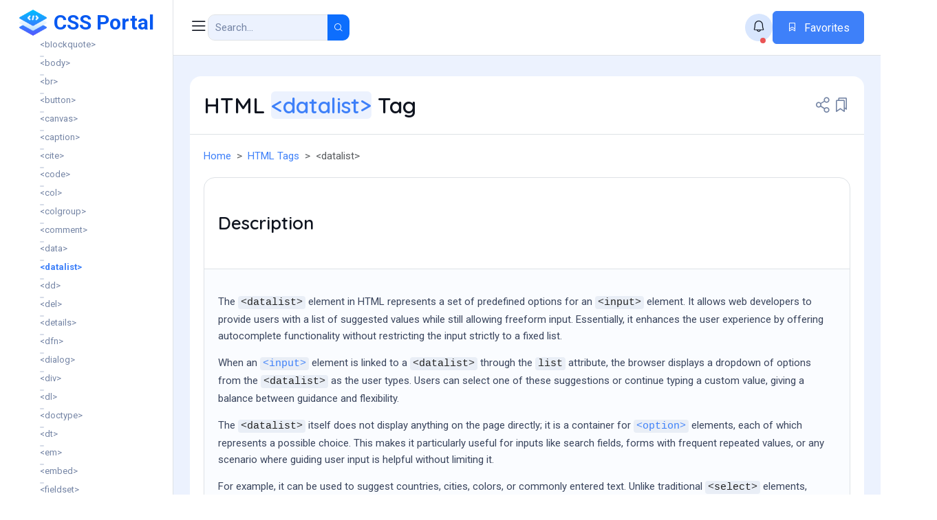

--- FILE ---
content_type: text/html; charset=UTF-8
request_url: https://www.cssportal.com/html-tags/tag-datalist.php
body_size: 23487
content:
<!DOCTYPE html>
<html lang="en">

<head>
	<!-- Google tag (gtag.js) -->
	<script async src="https://www.googletagmanager.com/gtag/js?id=G-RXDZ8VG6ZP"></script>
	<script>
	  window.dataLayer = window.dataLayer || [];
	  function gtag(){dataLayer.push(arguments);}
	  gtag('js', new Date());

	  gtag('config', 'G-RXDZ8VG6ZP');
	</script>
    <meta charset="UTF-8">
    <meta http-equiv="X-UA-Compatible" content="IE=edge">
    <meta name="viewport" content="width=device-width, initial-scale=1.0">

    <title>HTML &lt;datalist&gt; Tag - CSS Portal</title>
	<meta name="description" content="Learn about the HTML &lt;datalist&gt; Tag. View description, syntax, values, examples and browser support for the HTML &lt;datalist&gt; Tag.">
	
	<meta property="og:type" content="website">
	<meta property="og:url" content="https://www.cssportal.com/html-tags/tag-datalist.php">
	<meta property="og:title" content="HTML &lt;datalist&gt; Tag - CSS Portal">
	<meta property="og:description" content="Learn about the HTML &lt;datalist&gt; Tag. View description, syntax, values, examples and browser support for the HTML &lt;datalist&gt; Tag.">
	<meta property="og:image" content="/assets/images/cssicon.png">

	<meta name="twitter:card" content="summary">
	<meta property="twitter:url" content="https://www.cssportal.com/html-tags/tag-datalist.php">
	<meta name="twitter:title" content="HTML &lt;datalist&gt; Tag - CSS Portal">
	<meta name="twitter:description" content="Learn about the HTML &lt;datalist&gt; Tag. View description, syntax, values, examples and browser support for the HTML &lt;datalist&gt; Tag.">
	<meta name="twitter:image" content="/assets/images/cssicon.png">	

    <link rel="shortcut icon" href="/assets/images/favicon.ico">
	
	<link rel="canonical" href="https://www.cssportal.com/html-tags/tag-datalist.php">

    <link rel="stylesheet" href="/assets/css/bootstrap.min.css">
	<link href="/assets/css/icons.css" rel="stylesheet" type="text/css" />
	<link href="/assets/css/prism.css" rel="stylesheet" type="text/css" />
    <link rel="stylesheet" href="/assets/css/main.css?v=1.35">
	<link rel="stylesheet" href="style.css">
</head> 
<body>

<div class="side-overlay"></div>

<aside class="sidebar">

     <button type="button" class="z-3 position-absolute sidebar-close-btn text-gray-500 hover-text-main-700 hover-bg-main-600 text-md w-24 h-24 border border-gray-100 hover-border-main-600 d-xl-none d-flex flex-center rounded-circle position-absolute"><i class="ph ph-x"></i></button>

    <a href="/" class="sidebar__logo text-center px-20 pt-10 pb-5 position-sticky inset-block-start-0 bg-white w-100 z-1">
        <img style="width:40px;" src="/assets/images/cssicon.png" alt="CSS Portal"><span class="logo-txt ms-10">CSS Portal</span>
    </a>

    <div class="sidebar-menu-wrapper overflow-y-auto scroll-sm">
        <div class="p-10">
            <ul class="sidebar-menu mb-40">
                <li class="sidebar-menu__item">
                    <span class="text-gray-300 text-sm px-10 pt-20 fw-semibold border-top border-gray-100 d-block text-uppercase">Categories</span>
                </li>
                <li class="sidebar-menu__item has-dropdown">
                    <a href="javascript:void(0)" class="sidebar-menu__link">
                        <span class="icon"><i class="ph ph-gear"></i></span>
                        <span class="text">CSS Generators</span>
					</a>
					<ul class="sidebar-submenu">
						<li><a href="/css-animated-text-generator/"><span>Animated Text Generator</span></a></li>
						<li><a href="/css-animation-generator/"><span>Animation / Keyframe Generator</span></a></li>
						<li><a href="/css-corner-generator/"><span>Border Radius Generator</span></a></li>
						<li><a href="/css-box-shadow-generator/"><span>Box Shadow Generator</span></a></li>
						<li><a href="/css-button-generator/"><span>Button Generator</span></a></li>
						<li><a href="/css-checkbox-radio-generator/"><span>Checkbox / Radio Generator</span></a></li>
						<li><a href="/css-clip-path-generator/"><span>Clip Path Generator</span></a></li>
						<li><a href="/css-column-generator/"><span>Column Generator</span></a></li>
						<li><a href="/css-cubic-bezier-generator/"><span>Cubic Bezier Generator</span></a></li>
						<li><a href="/css-dark-mode-generator/"><span>Dark Mode Generator</span></a></li>
						<li><a href="/css-flip-switch/"><span>Flip Swith Generator</span></a></li>
						<li><a href="/css-flexbox-generator/"><span>Flexbox Generator</span></a></li>
						<li><a href="/css-glitch-text-effect/"><span>Glitch Text Effect</span></a></li>
						<li><a href="/google-fonts-css-generator/"><span>Google Fonts CSS</span></a></li>
						<li><a href="/css-gradient-generator/"><span>Gradient Generator</span></a></li>
						<li><a href="/css-gradient-border-generator/"><span>Gradient Border Generator</span></a></li>
						<li><a href="/css-grid-generator/"><span>Grid Generator</span></a></li>
						<li><a href="/css-highlighter-generator/"><span>Highlighter Generator</span></a></li>
						<li><a href="/css-image-filter-generator/"><span>Image Filter Generator</span></a></li>
						<li><a href="/style-input-range/"><span>Input Range Generator</span></a></li>
						<li><a href="/layout-generator/"><span>Layout Generator</span></a></li>
						<li><a href="/css-loader-generator/"><span>Loader / Spinner Generator</span></a></li>
						<li><a href="/css-menu-generator/"><span>Menu Generator</span></a></li>
						<li><a href="/css-nth-child-tester/"><span>nth-child Tester</span></a></li>
						<li><a href="/css-pattern-generator/"><span>Pattern Generator</span></a></li>
						<li><a href="/css-rgba-generator/"><span>RGBA Generator</span></a></li>
						<li><a href="/css-ribbon-generator/"><span>Ribbon Generator</span></a></li>									
						<li><a href="/css-scrollbar-generator/"><span>Scrollbar Generator</span></a></li>
						<li><a href="/css-select-dropdown-generator/"><span>Select Dropdown Generator</span></a></li>
						<li><a href="/css-sprite-generator/"><span>Sprite Generator</span></a></li>
						<li><a href="/css-text-gradient-generator/"><span>Text Gradient Generator</span></a></li>
						<li><a href="/css-input-generator/"><span>Text Input Generator</span></a></li>
						<li><a href="/css-text-rotate-generator/"><span>Text Rotate Generator</span></a></li>
						<li><a href="/css-text-shadow-generator/"><span>Text Shadow Generator</span></a></li>
						<li><a href="/css-tooltip-generator/"><span>Tooltip Generator</span></a></li>
						<li><a href="/css-triangle-generator/"><span>Triangle Generator</span></a></li>
						<li><a href="/css-3d-transform-generator/"><span>3D Transform Generator</span></a></li>
					</ul>
                </li>
                <li class="sidebar-menu__item has-dropdown">
                    <a href="javascript:void(0)" class="sidebar-menu__link">
                        <span class="icon"><i class="ph ph-text-align-center"></i></span>
                        <span class="text">CSS Resources</span>
                    </a>
					<ul class="sidebar-submenu">
						<li><a href="/css-at-rules/"><span>CSS At Rules</span></a></li>
						<li><a href="/animate-css/"><span>CSS Animations</span></a></li>
						<li><a href="/blog/"><span>CSS Blog</span></a></li>
						<li><a href="/css-color-names/"><span>CSS Color Names</span></a></li>
						<li><a href="/css-data-types/"><span>CSS Data Types</span></a></li>
						<li><a href="/css-functions/"><span>CSS Functions</span></a></li>
						<li><a href="/css-loader-generator/"><span>CSS Preloaders</span></a></li>
						<li><a href="/css-properties/"><span>CSS Properties</span></a></li>
						<li><a href="/css-pseudo-class/"><span>CSS Pseudo Classes</span></a></li>
						<li><a href="/css-quiz/"><span>CSS Quiz</span></a></li>
						<li><a href="/css-selectors/"><span>CSS Selectors</span></a></li>
						<li><a href="/css-shapes/"><span>CSS Shapes</span></a></li>
					</ul>					
                </li>
                <li class="sidebar-menu__item has-dropdown">
                    <a href="javascript:void(0)" class="sidebar-menu__link">
                        <span class="icon"><i class="ph ph-wrench"></i></span>
                        <span class="text">CSS Tools</span>
                    </a>
					<ul class="sidebar-submenu">
						<li><a href="/less-to-css/"><span>LESS to CSS Compiler</span></a></li>
						<li><a href="/scss-to-css/"><span>SCSS to CSS Compiler</span></a></li>
						<li><a href="/stylus-to-css/"><span>Stylus to CSS Compiler</span></a></li>
						<li><a href="/css-to-less/"><span>CSS to LESS Converter</span></a></li>
						<li><a href="/css-to-scss/"><span>CSS to SCSS Converter</span></a></li>
						<li><a href="/css-to-stylus/"><span>CSS to Stylus Converter</span></a></li>
						<li><a href="/css-color-converter/"><span>CSS Color Converter</span></a></li>
						<li><a href="/css-cursor-viewer/"><span>CSS Cursor Viewer</span></a></li>
						<li><a href="/css-font-preview/"><span>CSS Font Preview</span></a></li>
						<li><a href="/css-formatter/"><span>CSS Code Formatter</span></a></li>
						<li><a href="/css-lengths/"><span>CSS Lengths</span></a></li>
						<li><a href="/css-optimize/"><span>CSS Code Optimizer</span></a></li>
						<li><a href="/css-validator/"><span>CSS Validator</span></a></li>
						<li><a href="/css-style-editor/"><span>CSS Visual Style Editor</span></a></li>
						<li><a href="/image-to-data/"><span>Convert Image to Data</span></a></li>
						<li><a href="/online-css-editor/"><span>Online CSS Editor</span></a></li>
					</ul>					
                </li>
                <li class="sidebar-menu__item has-dropdown">
                    <a href="javascript:void(0)" class="sidebar-menu__link">
                        <span class="icon"><i class="ph ph-file-html"></i></span>
                        <span class="text">HTML Resources</span>
                    </a>
					<ul class="sidebar-submenu">
						<li><a href='javascript: void(0);' class='has-dropdown'>HTML Compilers</a>
							<ul class='sub-menu' aria-expanded='true'>
								<li><a href="/html-to-pug/"><span>HTML to Pug Converter</span></a></li>
								<li><a href="/html-to-markdown/"><span>HTML to Markdown Converter</span></a></li>
								<li><a href="/pug-to-html/"><span>Pug to HTML Compiler</span></a></li>
								<li><a href="/markdown-to-html/"><span>Markdown to HTML Compiler</span></a></li>
							</ul>
						</li>
						<li><a href="/html-formatter/"><span>HTML Beautifier / Minifier</span></a></li>
						<li><a href="/html-characters/"><span>HTML Character Codes</span></a></li>
						<li><a href="/html-colors/"><span>HTML Colors</span></a></li>
						<li><a href="/html-entity-encoder-decoder/"><span>HTML Entity Encoder / Decoder</span></a></li>
						<li><a href="/html-online-editor/"><span>HTML Online Editor</span></a></li>
						<li><a href="/html-table-generator/"><span>HTML Table Generator</span></a></li>
						<li><a href="/html-tutorial/"><span>HTML Tutorial</span></a></li>
						<li><a href='javascript: void(0);' class='has-dropdown'>HTML References</a>
							<ul class='sub-menu' aria-expanded='true'>
								<li><a href="/html-attributes/"><span>HTML Attributes</span></a></li>
								<li><a href="/html-event-attributes/"><span>HTML Event Attributes</span></a></li>
								<li><a href="/html-global-attributes/"><span>HTML Global Attributes</span></a></li>
								<li><a href="/html-tags/"><span>HTML Tags</span></a></li>
								<li><a href="/http-status-codes/"><span>HTTP Status Codes</span></a></li>
							</ul>
						</li>									
						<li><a href="/html-validator/"><span>HTML Validator</span></a></li>
					</ul>					
                </li>
                <li class="sidebar-menu__item has-dropdown">
                    <a href="javascript:void(0)" class="sidebar-menu__link">
                        <span class="icon"><i class="ph ph-clipboard-text"></i></span>
                        <span class="text">Miscellaneous Tools</span>
                    </a>
					<ul class="sidebar-submenu">
						<li><a href="/tools/blend-colors/"><span>Blend Colors</span></a></li>
						<li><a href="/tools/darken-color/"><span>Darken Colors</span></a></li>
						<li><a href="/tools/lighten-color/"><span>Lighten Colors</span></a></li>
						<li><a href="/tools/case-converter/"><span>Case Converter</span></a></li>
						<li><a href="/tools/character-word-count/"><span>Character / Word Count</span></a></li>
						<li><a href="/tools/check-gzip-compression/"><span>Check GZIP Compression</span></a></li>
						<li><a href="/tools/lorem-ipsum-generator/"><span>Lorem Ipsum Generator</span></a></li>	
						<li><a href="/tools/source-code-viewer/"><span>Source Code Viewer</span></a></li>	
					</ul>					
                </li>
                <li class="sidebar-menu__item">
                    <span class="text-gray-300 text-sm px-10 pt-20 fw-semibold border-top border-gray-100 d-block text-uppercase">References</span>
                </li>    
                <li class="sidebar-menu__item has-dropdown">
                    <a href="javascript:void(0)" class="sidebar-menu__link">
                        <span class="icon"><i class="ph ph-at"></i></span>
                        <span class="text">CSS At-Rules</span>
                    </a>
                    <ul class="sidebar-submenu">
						<li><a href='/css-at-rules/charset.php'>@charset</a></li><li><a href='/css-at-rules/container.php'>@container</a></li><li><a href='/css-at-rules/counter-style.php'>@counter-style</a></li><li><a href='/css-at-rules/font-face.php'>@font-face</a></li><li><a href='/css-at-rules/font-feature-values.php'>@font-feature-values</a></li><li><a href='/css-at-rules/font-palette-values.php'>@font-palette-values</a></li><li><a href='/css-at-rules/import.php'>@import</a></li><li><a href='/css-at-rules/keyframes.php'>@keyframes</a></li><li><a href='/css-at-rules/layer.php'>@layer</a></li><li><a href='/css-at-rules/media.php'>@media</a></li><li><a href='/css-at-rules/namespace.php'>@namespace</a></li><li><a href='/css-at-rules/page.php'>@page</a></li><li><a href='/css-at-rules/position-try.php'>@position-try</a></li><li><a href='/css-at-rules/property.php'>@property</a></li><li><a href='/css-at-rules/scope.php'>@scope</a></li><li><a href='/css-at-rules/starting-style.php'>@starting-style</a></li><li><a href='/css-at-rules/supports.php'>@supports</a></li><li><a href='/css-at-rules/view-transition.php'>@view-transition</a></li>					</ul>
                </li>
                <li class="sidebar-menu__item has-dropdown">
                    <a href="javascript:void(0)" class="sidebar-menu__link">
                        <span class="icon"><i class="ph ph-database"></i></span>
                        <span class="text">CSS Data Types</span>
                    </a>
                    <ul class="sidebar-submenu">
						<li><a href='/css-data-types/absolute-size.php'>&lt;absolute-size&gt;</a></li><li><a href='/css-data-types/alpha-value.php'>&lt;alpha-value&gt;</a></li><li><a href='/css-data-types/angle.php'>&lt;angle&gt;</a></li><li><a href='/css-data-types/angle-percentage.php'>&lt;angle-percentage&gt;</a></li><li><a href='/css-data-types/basic-shape.php'>&lt;basic-shape&gt;</a></li><li><a href='/css-data-types/blend-mode.php'>&lt;blend-mode&gt;</a></li><li><a href='/css-data-types/color.php'>&lt;color&gt;</a></li><li><a href='/css-data-types/filter-function.php'>&lt;filter-function&gt;</a></li><li><a href='/css-data-types/flex.php'>&lt;flex&gt;</a></li><li><a href='/css-data-types/frequency.php'>&lt;frequency&gt;</a></li><li><a href='/css-data-types/gradient.php'>&lt;gradient&gt;</a></li><li><a href='/css-data-types/image.php'>&lt;image&gt;</a></li><li><a href='/css-data-types/integer.php'>&lt;integer&gt;</a></li><li><a href='/css-data-types/length.php'>&lt;length&gt;</a></li><li><a href='/css-data-types/number.php'>&lt;number&gt;</a></li><li><a href='/css-data-types/percentage.php'>&lt;percentage&gt;</a></li><li><a href='/css-data-types/position.php'>&lt;position&gt;</a></li><li><a href='/css-data-types/ratio.php'>&lt;ratio&gt;</a></li><li><a href='/css-data-types/relative-size.php'>&lt;relative-size&gt;</a></li><li><a href='/css-data-types/resolution.php'>&lt;resolution&gt;</a></li><li><a href='/css-data-types/string.php'>&lt;string&gt;</a></li><li><a href='/css-data-types/time.php'>&lt;time&gt;</a></li><li><a href='/css-data-types/url.php'>&lt;url&gt;</a></li>					</ul>
                </li>
                <li class="sidebar-menu__item has-dropdown">
                    <a href="javascript:void(0)" class="sidebar-menu__link">
                        <span class="icon"><i class="ph ph-function"></i></span>
                        <span class="text">CSS Functions</span>
                    </a>
                    <ul class="sidebar-submenu">
						<li><a href='/css-functions/attr.php'>attr()</a></li><li><a href='/css-functions/calc.php'>calc()</a></li><li><a href='/css-functions/clamp.php'>clamp()</a></li><li><a href='/css-functions/counter.php'>counter()</a></li><li><a href='/css-functions/counters.php'>counters()</a></li><li><a href='/css-functions/max.php'>max()</a></li><li><a href='/css-functions/min.php'>min()</a></li><li><a href='/css-functions/var.php'>var()</a></li><li><a href='javascript: void(0);' class='has-dropdown'>color functions</a><ul class='sub-menu' aria-expanded='true'><li><a href='/css-functions/hsl.php'>hsl()</a></li><li><a href='/css-functions/hsla.php'>hsla()</a></li><li><a href='/css-functions/rgb.php'>rgb()</a></li><li><a href='/css-functions/rgba.php'>rgba()</a></li></ul><li><a href='javascript: void(0);' class='has-dropdown'>filter functions</a><ul class='sub-menu' aria-expanded='true'><li><a href='/css-functions/blur.php'>blur()</a></li><li><a href='/css-functions/brightness.php'>brightness()</a></li><li><a href='/css-functions/contrast.php'>contrast()</a></li><li><a href='/css-functions/drop-shadow.php'>drop-shadow()</a></li><li><a href='/css-functions/grayscale.php'>grayscale()</a></li><li><a href='/css-functions/hue-rotate.php'>hue-rotate()</a></li><li><a href='/css-functions/invert.php'>invert()</a></li><li><a href='/css-functions/opacity.php'>opacity()</a></li><li><a href='/css-functions/saturate.php'>saturate()</a></li><li><a href='/css-functions/sepia.php'>sepia()</a></li></ul><li><a href='javascript: void(0);' class='has-dropdown'>gradient functions</a><ul class='sub-menu' aria-expanded='true'><li><a href='/css-functions/conic-gradient.php'>conic-gradient()</a></li><li><a href='/css-functions/linear-gradient.php'>linear-gradient()</a></li><li><a href='/css-functions/radial-gradient.php'>radial-gradient()</a></li><li><a href='/css-functions/repeating-conic-gradient.php'>repeating-conic-gradient()</a></li><li><a href='/css-functions/repeating-linear-gradient.php'>repeating-linear-gradient()</a></li><li><a href='/css-functions/repeating-radial-gradient.php'>repeating-radial-gradient()</a></li></ul><li><a href='javascript: void(0);' class='has-dropdown'>shape functions</a><ul class='sub-menu' aria-expanded='true'><li><a href='/css-functions/circle.php'>circle()</a></li><li><a href='/css-functions/ellipse.php'>ellipse()</a></li><li><a href='/css-functions/inset.php'>inset()</a></li><li><a href='/css-functions/path.php'>path()</a></li><li><a href='/css-functions/polygon.php'>polygon()</a></li></ul><li><a href='javascript: void(0);' class='has-dropdown'>transform functions</a><ul class='sub-menu' aria-expanded='true'><li><a href='/css-functions/matrix.php'>matrix()</a></li><li><a href='/css-functions/matrix3d.php'>matrix3d()</a></li><li><a href='/css-functions/perspective.php'>perspective()</a></li><li><a href='/css-functions/rotate.php'>rotate()</a></li><li><a href='/css-functions/rotate3d.php'>rotate3d()</a></li><li><a href='/css-functions/rotateX.php'>rotateX()</a></li><li><a href='/css-functions/rotateY.php'>rotateY()</a></li><li><a href='/css-functions/rotateZ.php'>rotateZ()</a></li><li><a href='/css-functions/scale.php'>scale()</a></li><li><a href='/css-functions/scale3d.php'>scale3d()</a></li><li><a href='/css-functions/scaleX.php'>scaleX()</a></li><li><a href='/css-functions/scaleY.php'>scaleY()</a></li><li><a href='/css-functions/scaleZ.php'>scaleZ()</a></li><li><a href='/css-functions/skew.php'>skew()</a></li><li><a href='/css-functions/skewX.php'>skewX()</a></li><li><a href='/css-functions/skewY.php'>skewY()</a></li><li><a href='/css-functions/translate.php'>translate()</a></li><li><a href='/css-functions/translate3d.php'>translate3d()</a></li><li><a href='/css-functions/translateX.php'>translateX()</a></li><li><a href='/css-functions/translateY.php'>translateY()</a></li><li><a href='/css-functions/translateZ.php'>translateZ()</a></li></ul>					</ul>
                </li>
                <li class="sidebar-menu__item has-dropdown">
                    <a href="javascript:void(0)" class="sidebar-menu__link">
                        <span class="icon"><i class="ph ph-file-css"></i></span>
                        <span class="text">CSS Properties</span>
                    </a>
                    <ul class="sidebar-submenu">
						<li><a href='/css-properties/accent-color.php'>accent-color</a></li><li><a href='javascript: void(0);' class='has-dropdown'>align-*</a><ul class='sub-menu' aria-expanded='true'><li><a href='/css-properties/align-content.php'>align-content</a></li><li><a href='/css-properties/align-items.php'>align-items</a></li><li><a href='/css-properties/align-self.php'>align-self</a></li></ul><li><a href='/css-properties/alignment-baseline.php'>alignment-baseline</a></li><li><a href='/css-properties/all.php'>all</a></li><li><a href='/css-properties/anchor-name.php'>anchor-name</a></li><li><a href='javascript: void(0);' class='has-dropdown'>animation-*</a><ul class='sub-menu' aria-expanded='true'><li><a href='/css-properties/animation.php'>animation</a></li><li><a href='/css-properties/animation-composition.php'>animation-composition</a></li><li><a href='/css-properties/animation-delay.php'>animation-delay</a></li><li><a href='/css-properties/animation-direction.php'>animation-direction</a></li><li><a href='/css-properties/animation-duration.php'>animation-duration</a></li><li><a href='/css-properties/animation-fill-mode.php'>animation-fill-mode</a></li><li><a href='/css-properties/animation-iteration-count.php'>animation-iteration-count</a></li><li><a href='/css-properties/animation-name.php'>animation-name</a></li><li><a href='/css-properties/animation-play-state.php'>animation-play-state</a></li><li><a href='/css-properties/animation-timeline.php'>animation-timeline</a></li><li><a href='/css-properties/animation-timing-function.php'>animation-timing-function</a></li></ul><li><a href='/css-properties/appearance.php'>appearance</a></li><li><a href='/css-properties/aspect-ratio.php'>aspect-ratio</a></li><li><a href='/css-properties/backdrop-filter.php'>backdrop-filter</a></li><li><a href='/css-properties/backface-visibility.php'>backface-visibility</a></li><li><a href='javascript: void(0);' class='has-dropdown'>background-*</a><ul class='sub-menu' aria-expanded='true'><li><a href='/css-properties/background.php'>background</a></li><li><a href='/css-properties/background-attachment.php'>background-attachment</a></li><li><a href='/css-properties/background-blend-mode.php'>background-blend-mode</a></li><li><a href='/css-properties/background-clip.php'>background-clip</a></li><li><a href='/css-properties/background-color.php'>background-color</a></li><li><a href='/css-properties/background-image.php'>background-image</a></li><li><a href='/css-properties/background-origin.php'>background-origin</a></li><li><a href='/css-properties/background-position.php'>background-position</a></li><li><a href='/css-properties/background-position-x.php'>background-position-x</a></li><li><a href='/css-properties/background-position-y.php'>background-position-y</a></li><li><a href='/css-properties/background-repeat.php'>background-repeat</a></li><li><a href='/css-properties/background-size.php'>background-size</a></li></ul><li><a href='/css-properties/block-size.php'>block-size</a></li><li><a href='javascript: void(0);' class='has-dropdown'>border-*</a><ul class='sub-menu' aria-expanded='true'><li><a href='/css-properties/border.php'>border</a></li><li><a href='/css-properties/border-block.php'>border-block</a></li><li><a href='/css-properties/border-block-color.php'>border-block-color</a></li><li><a href='/css-properties/border-block-end.php'>border-block-end</a></li><li><a href='/css-properties/border-block-end-color.php'>border-block-end-color</a></li><li><a href='/css-properties/border-block-end-style.php'>border-block-end-style</a></li><li><a href='/css-properties/border-block-end-width.php'>border-block-end-width</a></li><li><a href='/css-properties/border-block-start.php'>border-block-start</a></li><li><a href='/css-properties/border-block-start-color.php'>border-block-start-color</a></li><li><a href='/css-properties/border-block-start-style.php'>border-block-start-style</a></li><li><a href='/css-properties/border-block-start-width.php'>border-block-start-width</a></li><li><a href='/css-properties/border-block-style.php'>border-block-style</a></li><li><a href='/css-properties/border-block-width.php'>border-block-width</a></li><li><a href='/css-properties/border-bottom.php'>border-bottom</a></li><li><a href='/css-properties/border-bottom-color.php'>border-bottom-color</a></li><li><a href='/css-properties/border-bottom-left-radius.php'>border-bottom-left-radius</a></li><li><a href='/css-properties/border-bottom-right-radius.php'>border-bottom-right-radius</a></li><li><a href='/css-properties/border-bottom-style.php'>border-bottom-style</a></li><li><a href='/css-properties/border-bottom-width.php'>border-bottom-width</a></li><li><a href='/css-properties/border-collapse.php'>border-collapse</a></li><li><a href='/css-properties/border-color.php'>border-color</a></li><li><a href='/css-properties/border-end-end-radius.php'>border-end-end-radius</a></li><li><a href='/css-properties/border-end-start-radius.php'>border-end-start-radius</a></li><li><a href='/css-properties/border-image.php'>border-image</a></li><li><a href='/css-properties/border-image-outset.php'>border-image-outset</a></li><li><a href='/css-properties/border-image-repeat.php'>border-image-repeat</a></li><li><a href='/css-properties/border-image-slice.php'>border-image-slice</a></li><li><a href='/css-properties/border-image-source.php'>border-image-source</a></li><li><a href='/css-properties/border-image-width.php'>border-image-width</a></li><li><a href='/css-properties/border-inline.php'>border-inline</a></li><li><a href='/css-properties/border-inline-color.php'>border-inline-color</a></li><li><a href='/css-properties/border-inline-end.php'>border-inline-end</a></li><li><a href='/css-properties/border-inline-end-color.php'>border-inline-end-color</a></li><li><a href='/css-properties/border-inline-end-style.php'>border-inline-end-style</a></li><li><a href='/css-properties/border-inline-end-width.php'>border-inline-end-width</a></li><li><a href='/css-properties/border-inline-start.php'>border-inline-start</a></li><li><a href='/css-properties/border-inline-start-color.php'>border-inline-start-color</a></li><li><a href='/css-properties/border-inline-start-style.php'>border-inline-start-style</a></li><li><a href='/css-properties/border-inline-start-width.php'>border-inline-start-width</a></li><li><a href='/css-properties/border-inline-style.php'>border-inline-style</a></li><li><a href='/css-properties/border-inline-width.php'>border-inline-width</a></li><li><a href='/css-properties/border-left.php'>border-left</a></li><li><a href='/css-properties/border-left-color.php'>border-left-color</a></li><li><a href='/css-properties/border-left-style.php'>border-left-style</a></li><li><a href='/css-properties/border-left-width.php'>border-left-width</a></li><li><a href='/css-properties/border-radius.php'>border-radius</a></li><li><a href='/css-properties/border-right.php'>border-right</a></li><li><a href='/css-properties/border-right-color.php'>border-right-color</a></li><li><a href='/css-properties/border-right-style.php'>border-right-style</a></li><li><a href='/css-properties/border-right-width.php'>border-right-width</a></li><li><a href='/css-properties/border-spacing.php'>border-spacing</a></li><li><a href='/css-properties/border-start-end-radius.php'>border-start-end-radius</a></li><li><a href='/css-properties/border-start-start-radius.php'>border-start-start-radius</a></li><li><a href='/css-properties/border-style.php'>border-style</a></li><li><a href='/css-properties/border-top.php'>border-top</a></li><li><a href='/css-properties/border-top-color.php'>border-top-color</a></li><li><a href='/css-properties/border-top-left-radius.php'>border-top-left-radius</a></li><li><a href='/css-properties/border-top-right-radius.php'>border-top-right-radius</a></li><li><a href='/css-properties/border-top-style.php'>border-top-style</a></li><li><a href='/css-properties/border-top-width.php'>border-top-width</a></li><li><a href='/css-properties/border-width.php'>border-width</a></li></ul><li><a href='/css-properties/bottom.php'>bottom</a></li><li><a href='javascript: void(0);' class='has-dropdown'>box-*</a><ul class='sub-menu' aria-expanded='true'><li><a href='/css-properties/box-decoration-break.php'>box-decoration-break</a></li><li><a href='/css-properties/box-shadow.php'>box-shadow</a></li><li><a href='/css-properties/box-sizing.php'>box-sizing</a></li></ul><li><a href='javascript: void(0);' class='has-dropdown'>break-*</a><ul class='sub-menu' aria-expanded='true'><li><a href='/css-properties/break-after.php'>break-after</a></li><li><a href='/css-properties/break-before.php'>break-before</a></li><li><a href='/css-properties/break-inside.php'>break-inside</a></li></ul><li><a href='/css-properties/caption-side.php'>caption-side</a></li><li><a href='/css-properties/caret-color.php'>caret-color</a></li><li><a href='/css-properties/clear.php'>clear</a></li><li><a href='javascript: void(0);' class='has-dropdown'>clip-*</a><ul class='sub-menu' aria-expanded='true'><li><a href='/css-properties/clip-path.php'>clip-path</a></li><li><a href='/css-properties/clip-rule.php'>clip-rule</a></li></ul><li><a href='javascript: void(0);' class='has-dropdown'>color-*</a><ul class='sub-menu' aria-expanded='true'><li><a href='/css-properties/color.php'>color</a></li><li><a href='/css-properties/color-scheme.php'>color-scheme</a></li></ul><li><a href='javascript: void(0);' class='has-dropdown'>column-*</a><ul class='sub-menu' aria-expanded='true'><li><a href='/css-properties/column-count.php'>column-count</a></li><li><a href='/css-properties/column-fill.php'>column-fill</a></li><li><a href='/css-properties/column-gap.php'>column-gap</a></li><li><a href='/css-properties/column-rule.php'>column-rule</a></li><li><a href='/css-properties/column-rule-color.php'>column-rule-color</a></li><li><a href='/css-properties/column-rule-style.php'>column-rule-style</a></li><li><a href='/css-properties/column-rule-width.php'>column-rule-width</a></li><li><a href='/css-properties/column-span.php'>column-span</a></li><li><a href='/css-properties/column-width.php'>column-width</a></li></ul><li><a href='/css-properties/columns.php'>columns</a></li><li><a href='javascript: void(0);' class='has-dropdown'>contain-*</a><ul class='sub-menu' aria-expanded='true'><li><a href='/css-properties/contain.php'>contain</a></li><li><a href='/css-properties/contain-intrinsic-block-size.php'>contain-intrinsic-block-size</a></li><li><a href='/css-properties/contain-intrinsic-height.php'>contain-intrinsic-height</a></li><li><a href='/css-properties/contain-intrinsic-inline-size.php'>contain-intrinsic-inline-size</a></li><li><a href='/css-properties/contain-intrinsic-size.php'>contain-intrinsic-size</a></li><li><a href='/css-properties/contain-intrinsic-width.php'>contain-intrinsic-width</a></li></ul><li><a href='javascript: void(0);' class='has-dropdown'>container-*</a><ul class='sub-menu' aria-expanded='true'><li><a href='/css-properties/container.php'>container</a></li><li><a href='/css-properties/container-name.php'>container-name</a></li><li><a href='/css-properties/container-type.php'>container-type</a></li></ul><li><a href='/css-properties/content.php'>content</a></li><li><a href='javascript: void(0);' class='has-dropdown'>corner-*</a><ul class='sub-menu' aria-expanded='true'><li><a href='/css-properties/corner-block-end-shape.php'>corner-block-end-shape</a></li><li><a href='/css-properties/corner-block-start-shape.php'>corner-block-start-shape</a></li><li><a href='/css-properties/corner-bottom-left-shape.php'>corner-bottom-left-shape</a></li><li><a href='/css-properties/corner-bottom-right-shape.php'>corner-bottom-right-shape</a></li><li><a href='/css-properties/corner-bottom-shape.php'>corner-bottom-shape</a></li><li><a href='/css-properties/corner-end-end-shape.php'>corner-end-end-shape</a></li><li><a href='/css-properties/corner-end-start-shape.php'>corner-end-start-shape</a></li><li><a href='/css-properties/corner-inline-end-shape.php'>corner-inline-end-shape</a></li><li><a href='/css-properties/corner-inline-start-shape.php'>corner-inline-start-shape</a></li><li><a href='/css-properties/corner-left-shape.php'>corner-left-shape</a></li><li><a href='/css-properties/corner-right-shape.php'>corner-right-shape</a></li><li><a href='/css-properties/corner-shape.php'>corner-shape</a></li><li><a href='/css-properties/corner-start-end-shape.php'>corner-start-end-shape</a></li><li><a href='/css-properties/corner-start-start-shape.php'>corner-start-start-shape</a></li><li><a href='/css-properties/corner-top-left-shape.php'>corner-top-left-shape</a></li><li><a href='/css-properties/corner-top-right-shape.php'>corner-top-right-shape</a></li><li><a href='/css-properties/corner-top-shape.php'>corner-top-shape</a></li></ul><li><a href='javascript: void(0);' class='has-dropdown'>counter-*</a><ul class='sub-menu' aria-expanded='true'><li><a href='/css-properties/counter-increment.php'>counter-increment</a></li><li><a href='/css-properties/counter-reset.php'>counter-reset</a></li><li><a href='/css-properties/counter-set.php'>counter-set</a></li></ul><li><a href='/css-properties/cursor.php'>cursor</a></li><li><a href='/css-properties/direction.php'>direction</a></li><li><a href='/css-properties/display.php'>display</a></li><li><a href='/css-properties/empty-cells.php'>empty-cells</a></li><li><a href='javascript: void(0);' class='has-dropdown'>fill-*</a><ul class='sub-menu' aria-expanded='true'><li><a href='/css-properties/fill.php'>fill</a></li><li><a href='/css-properties/fill-opacity.php'>fill-opacity</a></li><li><a href='/css-properties/fill-rule.php'>fill-rule</a></li></ul><li><a href='/css-properties/filter.php'>filter</a></li><li><a href='javascript: void(0);' class='has-dropdown'>flex-*</a><ul class='sub-menu' aria-expanded='true'><li><a href='/css-properties/flex.php'>flex</a></li><li><a href='/css-properties/flex-basis.php'>flex-basis</a></li><li><a href='/css-properties/flex-direction.php'>flex-direction</a></li><li><a href='/css-properties/flex-flow.php'>flex-flow</a></li><li><a href='/css-properties/flex-grow.php'>flex-grow</a></li><li><a href='/css-properties/flex-shrink.php'>flex-shrink</a></li><li><a href='/css-properties/flex-wrap.php'>flex-wrap</a></li></ul><li><a href='/css-properties/float.php'>float</a></li><li><a href='javascript: void(0);' class='has-dropdown'>flood-*</a><ul class='sub-menu' aria-expanded='true'><li><a href='/css-properties/flood-color.php'>flood-color</a></li><li><a href='/css-properties/flood-opacity.php'>flood-opacity</a></li></ul><li><a href='javascript: void(0);' class='has-dropdown'>font-*</a><ul class='sub-menu' aria-expanded='true'><li><a href='/css-properties/font.php'>font</a></li><li><a href='/css-properties/font-family.php'>font-family</a></li><li><a href='/css-properties/font-feature-settings.php'>font-feature-settings</a></li><li><a href='/css-properties/font-kerning.php'>font-kerning</a></li><li><a href='/css-properties/font-language-override.php'>font-language-override</a></li><li><a href='/css-properties/font-optical-sizing.php'>font-optical-sizing</a></li><li><a href='/css-properties/font-palette.php'>font-palette</a></li><li><a href='/css-properties/font-size.php'>font-size</a></li><li><a href='/css-properties/font-size-adjust.php'>font-size-adjust</a></li><li><a href='/css-properties/font-stretch.php'>font-stretch</a></li><li><a href='/css-properties/font-style.php'>font-style</a></li><li><a href='/css-properties/font-synthesis.php'>font-synthesis</a></li><li><a href='/css-properties/font-synthesis-small-caps.php'>font-synthesis-small-caps</a></li><li><a href='/css-properties/font-synthesis-style.php'>font-synthesis-style</a></li><li><a href='/css-properties/font-synthesis-weight.php'>font-synthesis-weight</a></li><li><a href='/css-properties/font-variant.php'>font-variant</a></li><li><a href='/css-properties/font-variant-alternates.php'>font-variant-alternates</a></li><li><a href='/css-properties/font-variant-caps.php'>font-variant-caps</a></li><li><a href='/css-properties/font-variant-east-asian.php'>font-variant-east-asian</a></li><li><a href='/css-properties/font-variant-emoji.php'>font-variant-emoji</a></li><li><a href='/css-properties/font-variant-ligatures.php'>font-variant-ligatures</a></li><li><a href='/css-properties/font-variant-numeric.php'>font-variant-numeric</a></li><li><a href='/css-properties/font-variant-position.php'>font-variant-position</a></li><li><a href='/css-properties/font-variation-settings.php'>font-variation-settings</a></li><li><a href='/css-properties/font-weight.php'>font-weight</a></li></ul><li><a href='/css-properties/forced-color-adjust.php'>forced-color-adjust</a></li><li><a href='/css-properties/gap.php'>gap</a></li><li><a href='javascript: void(0);' class='has-dropdown'>grid-*</a><ul class='sub-menu' aria-expanded='true'><li><a href='/css-properties/grid.php'>grid</a></li><li><a href='/css-properties/grid-area.php'>grid-area</a></li><li><a href='/css-properties/grid-auto-columns.php'>grid-auto-columns</a></li><li><a href='/css-properties/grid-auto-flow.php'>grid-auto-flow</a></li><li><a href='/css-properties/grid-auto-rows.php'>grid-auto-rows</a></li><li><a href='/css-properties/grid-column.php'>grid-column</a></li><li><a href='/css-properties/grid-column-end.php'>grid-column-end</a></li><li><a href='/css-properties/grid-column-start.php'>grid-column-start</a></li><li><a href='/css-properties/grid-row.php'>grid-row</a></li><li><a href='/css-properties/grid-row-end.php'>grid-row-end</a></li><li><a href='/css-properties/grid-row-start.php'>grid-row-start</a></li><li><a href='/css-properties/grid-template.php'>grid-template</a></li><li><a href='/css-properties/grid-template-areas.php'>grid-template-areas</a></li><li><a href='/css-properties/grid-template-columns.php'>grid-template-columns</a></li><li><a href='/css-properties/grid-template-rows.php'>grid-template-rows</a></li></ul><li><a href='/css-properties/hanging-punctuation.php'>hanging-punctuation</a></li><li><a href='/css-properties/height.php'>height</a></li><li><a href='javascript: void(0);' class='has-dropdown'>hyphenate-*</a><ul class='sub-menu' aria-expanded='true'><li><a href='/css-properties/hyphenate-character.php'>hyphenate-character</a></li><li><a href='/css-properties/hyphenate-limit-chars.php'>hyphenate-limit-chars</a></li></ul><li><a href='/css-properties/hyphens.php'>hyphens</a></li><li><a href='javascript: void(0);' class='has-dropdown'>image-*</a><ul class='sub-menu' aria-expanded='true'><li><a href='/css-properties/image-orientation.php'>image-orientation</a></li><li><a href='/css-properties/image-rendering.php'>image-rendering</a></li></ul><li><a href='/css-properties/inline-size.php'>inline-size</a></li><li><a href='javascript: void(0);' class='has-dropdown'>inset-*</a><ul class='sub-menu' aria-expanded='true'><li><a href='/css-properties/inset.php'>inset</a></li><li><a href='/css-properties/inset-block.php'>inset-block</a></li><li><a href='/css-properties/inset-block-end.php'>inset-block-end</a></li><li><a href='/css-properties/inset-block-start.php'>inset-block-start</a></li><li><a href='/css-properties/inset-inline.php'>inset-inline</a></li><li><a href='/css-properties/inset-inline-end.php'>inset-inline-end</a></li><li><a href='/css-properties/inset-inline-start.php'>inset-inline-start</a></li></ul><li><a href='/css-properties/isolation.php'>isolation</a></li><li><a href='javascript: void(0);' class='has-dropdown'>justify-*</a><ul class='sub-menu' aria-expanded='true'><li><a href='/css-properties/justify-content.php'>justify-content</a></li><li><a href='/css-properties/justify-items.php'>justify-items</a></li><li><a href='/css-properties/justify-self.php'>justify-self</a></li></ul><li><a href='/css-properties/left.php'>left</a></li><li><a href='/css-properties/letter-spacing.php'>letter-spacing</a></li><li><a href='/css-properties/lighting-color.php'>lighting-color</a></li><li><a href='javascript: void(0);' class='has-dropdown'>line-*</a><ul class='sub-menu' aria-expanded='true'><li><a href='/css-properties/line-break.php'>line-break</a></li><li><a href='/css-properties/line-height.php'>line-height</a></li></ul><li><a href='javascript: void(0);' class='has-dropdown'>list-*</a><ul class='sub-menu' aria-expanded='true'><li><a href='/css-properties/list-style.php'>list-style</a></li><li><a href='/css-properties/list-style-image.php'>list-style-image</a></li><li><a href='/css-properties/list-style-position.php'>list-style-position</a></li><li><a href='/css-properties/list-style-type.php'>list-style-type</a></li></ul><li><a href='javascript: void(0);' class='has-dropdown'>margin-*</a><ul class='sub-menu' aria-expanded='true'><li><a href='/css-properties/margin.php'>margin</a></li><li><a href='/css-properties/margin-block.php'>margin-block</a></li><li><a href='/css-properties/margin-block-end.php'>margin-block-end</a></li><li><a href='/css-properties/margin-block-start.php'>margin-block-start</a></li><li><a href='/css-properties/margin-bottom.php'>margin-bottom</a></li><li><a href='/css-properties/margin-inline.php'>margin-inline</a></li><li><a href='/css-properties/margin-inline-end.php'>margin-inline-end</a></li><li><a href='/css-properties/margin-inline-start.php'>margin-inline-start</a></li><li><a href='/css-properties/margin-left.php'>margin-left</a></li><li><a href='/css-properties/margin-right.php'>margin-right</a></li><li><a href='/css-properties/margin-top.php'>margin-top</a></li></ul><li><a href='javascript: void(0);' class='has-dropdown'>marker-*</a><ul class='sub-menu' aria-expanded='true'><li><a href='/css-properties/marker.php'>marker</a></li><li><a href='/css-properties/marker-end.php'>marker-end</a></li><li><a href='/css-properties/marker-mid.php'>marker-mid</a></li><li><a href='/css-properties/marker-start.php'>marker-start</a></li></ul><li><a href='javascript: void(0);' class='has-dropdown'>mask-*</a><ul class='sub-menu' aria-expanded='true'><li><a href='/css-properties/mask.php'>mask</a></li><li><a href='/css-properties/mask-border.php'>mask-border</a></li><li><a href='/css-properties/mask-border-mode.php'>mask-border-mode</a></li><li><a href='/css-properties/mask-border-outset.php'>mask-border-outset</a></li><li><a href='/css-properties/mask-border-repeat.php'>mask-border-repeat</a></li><li><a href='/css-properties/mask-border-slice.php'>mask-border-slice</a></li><li><a href='/css-properties/mask-border-source.php'>mask-border-source</a></li><li><a href='/css-properties/mask-border-width.php'>mask-border-width</a></li><li><a href='/css-properties/mask-clip.php'>mask-clip</a></li><li><a href='/css-properties/mask-composite.php'>mask-composite</a></li><li><a href='/css-properties/mask-image.php'>mask-image</a></li><li><a href='/css-properties/mask-mode.php'>mask-mode</a></li><li><a href='/css-properties/mask-origin.php'>mask-origin</a></li><li><a href='/css-properties/mask-position.php'>mask-position</a></li><li><a href='/css-properties/mask-repeat.php'>mask-repeat</a></li><li><a href='/css-properties/mask-size.php'>mask-size</a></li><li><a href='/css-properties/mask-type.php'>mask-type</a></li></ul><li><a href='javascript: void(0);' class='has-dropdown'>math-*</a><ul class='sub-menu' aria-expanded='true'><li><a href='/css-properties/math-depth.php'>math-depth</a></li><li><a href='/css-properties/math-style.php'>math-style</a></li></ul><li><a href='javascript: void(0);' class='has-dropdown'>max-*</a><ul class='sub-menu' aria-expanded='true'><li><a href='/css-properties/max-block-size.php'>max-block-size</a></li><li><a href='/css-properties/max-height.php'>max-height</a></li><li><a href='/css-properties/max-inline-size.php'>max-inline-size</a></li><li><a href='/css-properties/max-width.php'>max-width</a></li></ul><li><a href='javascript: void(0);' class='has-dropdown'>min-*</a><ul class='sub-menu' aria-expanded='true'><li><a href='/css-properties/min-block-size.php'>min-block-size</a></li><li><a href='/css-properties/min-height.php'>min-height</a></li><li><a href='/css-properties/min-inline-size.php'>min-inline-size</a></li><li><a href='/css-properties/min-width.php'>min-width</a></li></ul><li><a href='/css-properties/mix-blend-mode.php'>mix-blend-mode</a></li><li><a href='javascript: void(0);' class='has-dropdown'>object-*</a><ul class='sub-menu' aria-expanded='true'><li><a href='/css-properties/object-fit.php'>object-fit</a></li><li><a href='/css-properties/object-position.php'>object-position</a></li></ul><li><a href='javascript: void(0);' class='has-dropdown'>offset-*</a><ul class='sub-menu' aria-expanded='true'><li><a href='/css-properties/offset.php'>offset</a></li><li><a href='/css-properties/offset-anchor.php'>offset-anchor</a></li><li><a href='/css-properties/offset-distance.php'>offset-distance</a></li><li><a href='/css-properties/offset-path.php'>offset-path</a></li><li><a href='/css-properties/offset-position.php'>offset-position</a></li><li><a href='/css-properties/offset-rotate.php'>offset-rotate</a></li></ul><li><a href='/css-properties/opacity.php'>opacity</a></li><li><a href='/css-properties/order.php'>order</a></li><li><a href='/css-properties/orphans.php'>orphans</a></li><li><a href='javascript: void(0);' class='has-dropdown'>outline-*</a><ul class='sub-menu' aria-expanded='true'><li><a href='/css-properties/outline.php'>outline</a></li><li><a href='/css-properties/outline-color.php'>outline-color</a></li><li><a href='/css-properties/outline-offset.php'>outline-offset</a></li><li><a href='/css-properties/outline-style.php'>outline-style</a></li><li><a href='/css-properties/outline-width.php'>outline-width</a></li></ul><li><a href='javascript: void(0);' class='has-dropdown'>overflow-*</a><ul class='sub-menu' aria-expanded='true'><li><a href='/css-properties/overflow.php'>overflow</a></li><li><a href='/css-properties/overflow-anchor.php'>overflow-anchor</a></li><li><a href='/css-properties/overflow-block.php'>overflow-block</a></li><li><a href='/css-properties/overflow-clip-margin.php'>overflow-clip-margin</a></li><li><a href='/css-properties/overflow-inline.php'>overflow-inline</a></li><li><a href='/css-properties/overflow-wrap.php'>overflow-wrap</a></li><li><a href='/css-properties/overflow-x.php'>overflow-x</a></li><li><a href='/css-properties/overflow-y.php'>overflow-y</a></li></ul><li><a href='javascript: void(0);' class='has-dropdown'>overscroll-*</a><ul class='sub-menu' aria-expanded='true'><li><a href='/css-properties/overscroll-behavior.php'>overscroll-behavior</a></li><li><a href='/css-properties/overscroll-behavior-block.php'>overscroll-behavior-block</a></li><li><a href='/css-properties/overscroll-behavior-inline.php'>overscroll-behavior-inline</a></li><li><a href='/css-properties/overscroll-behavior-x.php'>overscroll-behavior-x</a></li><li><a href='/css-properties/overscroll-behavior-y.php'>overscroll-behavior-y</a></li></ul><li><a href='javascript: void(0);' class='has-dropdown'>padding-*</a><ul class='sub-menu' aria-expanded='true'><li><a href='/css-properties/padding.php'>padding</a></li><li><a href='/css-properties/padding-block.php'>padding-block</a></li><li><a href='/css-properties/padding-block-end.php'>padding-block-end</a></li><li><a href='/css-properties/padding-block-start.php'>padding-block-start</a></li><li><a href='/css-properties/padding-bottom.php'>padding-bottom</a></li><li><a href='/css-properties/padding-inline.php'>padding-inline</a></li><li><a href='/css-properties/padding-inline-end.php'>padding-inline-end</a></li><li><a href='/css-properties/padding-inline-start.php'>padding-inline-start</a></li><li><a href='/css-properties/padding-left.php'>padding-left</a></li><li><a href='/css-properties/padding-right.php'>padding-right</a></li><li><a href='/css-properties/padding-top.php'>padding-top</a></li></ul><li><a href='/css-properties/page.php'>page</a></li><li><a href='/css-properties/paint-order.php'>paint-order</a></li><li><a href='javascript: void(0);' class='has-dropdown'>perspective-*</a><ul class='sub-menu' aria-expanded='true'><li><a href='/css-properties/perspective.php'>perspective</a></li><li><a href='/css-properties/perspective-origin.php'>perspective-origin</a></li></ul><li><a href='javascript: void(0);' class='has-dropdown'>place-*</a><ul class='sub-menu' aria-expanded='true'><li><a href='/css-properties/place-content.php'>place-content</a></li><li><a href='/css-properties/place-items.php'>place-items</a></li><li><a href='/css-properties/place-self.php'>place-self</a></li></ul><li><a href='/css-properties/pointer-events.php'>pointer-events</a></li><li><a href='/css-properties/position.php'>position</a></li><li><a href='/css-properties/print-color-adjust.php'>print-color-adjust</a></li><li><a href='/css-properties/quotes.php'>quotes</a></li><li><a href='/css-properties/resize.php'>resize</a></li><li><a href='/css-properties/right.php'>right</a></li><li><a href='/css-properties/rotate.php'>rotate</a></li><li><a href='/css-properties/row-gap.php'>row-gap</a></li><li><a href='javascript: void(0);' class='has-dropdown'>ruby-*</a><ul class='sub-menu' aria-expanded='true'><li><a href='/css-properties/ruby-align.php'>ruby-align</a></li><li><a href='/css-properties/ruby-position.php'>ruby-position</a></li></ul><li><a href='/css-properties/scale.php'>scale</a></li><li><a href='javascript: void(0);' class='has-dropdown'>scroll-*</a><ul class='sub-menu' aria-expanded='true'><li><a href='/css-properties/scroll-behavior.php'>scroll-behavior</a></li><li><a href='/css-properties/scroll-margin.php'>scroll-margin</a></li><li><a href='/css-properties/scroll-margin-block.php'>scroll-margin-block</a></li><li><a href='/css-properties/scroll-margin-block-end.php'>scroll-margin-block-end</a></li><li><a href='/css-properties/scroll-margin-block-start.php'>scroll-margin-block-start</a></li><li><a href='/css-properties/scroll-margin-bottom.php'>scroll-margin-bottom</a></li><li><a href='/css-properties/scroll-margin-inline.php'>scroll-margin-inline</a></li><li><a href='/css-properties/scroll-margin-inline-end.php'>scroll-margin-inline-end</a></li><li><a href='/css-properties/scroll-margin-inline-start.php'>scroll-margin-inline-start</a></li><li><a href='/css-properties/scroll-margin-left.php'>scroll-margin-left</a></li><li><a href='/css-properties/scroll-margin-right.php'>scroll-margin-right</a></li><li><a href='/css-properties/scroll-margin-top.php'>scroll-margin-top</a></li><li><a href='/css-properties/scroll-padding.php'>scroll-padding</a></li><li><a href='/css-properties/scroll-padding-block.php'>scroll-padding-block</a></li><li><a href='/css-properties/scroll-padding-block-end.php'>scroll-padding-block-end</a></li><li><a href='/css-properties/scroll-padding-block-start.php'>scroll-padding-block-start</a></li><li><a href='/css-properties/scroll-padding-bottom.php'>scroll-padding-bottom</a></li><li><a href='/css-properties/scroll-padding-inline.php'>scroll-padding-inline</a></li><li><a href='/css-properties/scroll-padding-inline-end.php'>scroll-padding-inline-end</a></li><li><a href='/css-properties/scroll-padding-inline-start.php'>scroll-padding-inline-start</a></li><li><a href='/css-properties/scroll-padding-left.php'>scroll-padding-left</a></li><li><a href='/css-properties/scroll-padding-right.php'>scroll-padding-right</a></li><li><a href='/css-properties/scroll-padding-top.php'>scroll-padding-top</a></li><li><a href='/css-properties/scroll-snap-align.php'>scroll-snap-align</a></li><li><a href='/css-properties/scroll-snap-stop.php'>scroll-snap-stop</a></li><li><a href='/css-properties/scroll-snap-type.php'>scroll-snap-type</a></li><li><a href='/css-properties/scroll-timeline.php'>scroll-timeline</a></li><li><a href='/css-properties/scroll-timeline-axis.php'>scroll-timeline-axis</a></li><li><a href='/css-properties/scroll-timeline-name.php'>scroll-timeline-name</a></li></ul><li><a href='javascript: void(0);' class='has-dropdown'>scrollbar-*</a><ul class='sub-menu' aria-expanded='true'><li><a href='/css-properties/scrollbar-color.php'>scrollbar-color</a></li><li><a href='/css-properties/scrollbar-gutter.php'>scrollbar-gutter</a></li><li><a href='/css-properties/scrollbar-width.php'>scrollbar-width</a></li></ul><li><a href='javascript: void(0);' class='has-dropdown'>shape-*</a><ul class='sub-menu' aria-expanded='true'><li><a href='/css-properties/shape-image-threshold.php'>shape-image-threshold</a></li><li><a href='/css-properties/shape-margin.php'>shape-margin</a></li><li><a href='/css-properties/shape-outside.php'>shape-outside</a></li></ul><li><a href='javascript: void(0);' class='has-dropdown'>stop-*</a><ul class='sub-menu' aria-expanded='true'><li><a href='/css-properties/stop-color.php'>stop-color</a></li><li><a href='/css-properties/stop-opacity.php'>stop-opacity</a></li></ul><li><a href='javascript: void(0);' class='has-dropdown'>stroke-*</a><ul class='sub-menu' aria-expanded='true'><li><a href='/css-properties/stroke.php'>stroke</a></li><li><a href='/css-properties/stroke-dasharray.php'>stroke-dasharray</a></li><li><a href='/css-properties/stroke-dashoffset.php'>stroke-dashoffset</a></li><li><a href='/css-properties/stroke-linecap.php'>stroke-linecap</a></li><li><a href='/css-properties/stroke-linejoin.php'>stroke-linejoin</a></li><li><a href='/css-properties/stroke-miterlimit.php'>stroke-miterlimit</a></li><li><a href='/css-properties/stroke-opacity.php'>stroke-opacity</a></li><li><a href='/css-properties/stroke-width.php'>stroke-width</a></li></ul><li><a href='/css-properties/tab-size.php'>tab-size</a></li><li><a href='/css-properties/table-layout.php'>table-layout</a></li><li><a href='javascript: void(0);' class='has-dropdown'>text-*</a><ul class='sub-menu' aria-expanded='true'><li><a href='/css-properties/text-align.php'>text-align</a></li><li><a href='/css-properties/text-align-last.php'>text-align-last</a></li><li><a href='/css-properties/text-anchor.php'>text-anchor</a></li><li><a href='/css-properties/text-autospace.php'>text-autospace</a></li><li><a href='/css-properties/text-box.php'>text-box</a></li><li><a href='/css-properties/text-box-edge.php'>text-box-edge</a></li><li><a href='/css-properties/text-box-trim.php'>text-box-trim</a></li><li><a href='/css-properties/text-combine-upright.php'>text-combine-upright</a></li><li><a href='/css-properties/text-decoration.php'>text-decoration</a></li><li><a href='/css-properties/text-decoration-color.php'>text-decoration-color</a></li><li><a href='/css-properties/text-decoration-line.php'>text-decoration-line</a></li><li><a href='/css-properties/text-decoration-skip-ink.php'>text-decoration-skip-ink</a></li><li><a href='/css-properties/text-decoration-style.php'>text-decoration-style</a></li><li><a href='/css-properties/text-decoration-thickness.php'>text-decoration-thickness</a></li><li><a href='/css-properties/text-emphasis.php'>text-emphasis</a></li><li><a href='/css-properties/text-emphasis-color.php'>text-emphasis-color</a></li><li><a href='/css-properties/text-emphasis-position.php'>text-emphasis-position</a></li><li><a href='/css-properties/text-emphasis-style.php'>text-emphasis-style</a></li><li><a href='/css-properties/text-indent.php'>text-indent</a></li><li><a href='/css-properties/text-justify.php'>text-justify</a></li><li><a href='/css-properties/text-orientation.php'>text-orientation</a></li><li><a href='/css-properties/text-overflow.php'>text-overflow</a></li><li><a href='/css-properties/text-rendering.php'>text-rendering</a></li><li><a href='/css-properties/text-shadow.php'>text-shadow</a></li><li><a href='/css-properties/text-transform.php'>text-transform</a></li><li><a href='/css-properties/text-underline-offset.php'>text-underline-offset</a></li><li><a href='/css-properties/text-underline-position.php'>text-underline-position</a></li><li><a href='/css-properties/text-wrap.php'>text-wrap</a></li><li><a href='/css-properties/text-wrap-mode.php'>text-wrap-mode</a></li><li><a href='/css-properties/text-wrap-style.php'>text-wrap-style</a></li></ul><li><a href='/css-properties/top.php'>top</a></li><li><a href='/css-properties/touch-action.php'>touch-action</a></li><li><a href='javascript: void(0);' class='has-dropdown'>transform-*</a><ul class='sub-menu' aria-expanded='true'><li><a href='/css-properties/transform.php'>transform</a></li><li><a href='/css-properties/transform-box.php'>transform-box</a></li><li><a href='/css-properties/transform-origin.php'>transform-origin</a></li><li><a href='/css-properties/transform-style.php'>transform-style</a></li></ul><li><a href='javascript: void(0);' class='has-dropdown'>transition-*</a><ul class='sub-menu' aria-expanded='true'><li><a href='/css-properties/transition.php'>transition</a></li><li><a href='/css-properties/transition-delay.php'>transition-delay</a></li><li><a href='/css-properties/transition-duration.php'>transition-duration</a></li><li><a href='/css-properties/transition-property.php'>transition-property</a></li><li><a href='/css-properties/transition-timing-function.php'>transition-timing-function</a></li></ul><li><a href='/css-properties/translate.php'>translate</a></li><li><a href='/css-properties/unicode-bidi.php'>unicode-bidi</a></li><li><a href='/css-properties/user-select.php'>user-select</a></li><li><a href='/css-properties/vector-effect.php'>vector-effect</a></li><li><a href='/css-properties/vertical-align.php'>vertical-align</a></li><li><a href='javascript: void(0);' class='has-dropdown'>view-*</a><ul class='sub-menu' aria-expanded='true'><li><a href='/css-properties/view-timeline.php'>view-timeline</a></li><li><a href='/css-properties/view-timeline-axis.php'>view-timeline-axis</a></li><li><a href='/css-properties/view-timeline-inset.php'>view-timeline-inset</a></li><li><a href='/css-properties/view-timeline-name.php'>view-timeline-name</a></li><li><a href='/css-properties/view-transition-class.php'>view-transition-class</a></li><li><a href='/css-properties/view-transition-name.php'>view-transition-name</a></li></ul><li><a href='/css-properties/visibility.php'>visibility</a></li><li><a href='/css-properties/white-space.php'>white-space</a></li><li><a href='/css-properties/widows.php'>widows</a></li><li><a href='/css-properties/width.php'>width</a></li><li><a href='/css-properties/will-change.php'>will-change</a></li><li><a href='javascript: void(0);' class='has-dropdown'>word-*</a><ul class='sub-menu' aria-expanded='true'><li><a href='/css-properties/word-break.php'>word-break</a></li><li><a href='/css-properties/word-spacing.php'>word-spacing</a></li><li><a href='/css-properties/word-wrap.php'>word-wrap</a></li></ul><li><a href='/css-properties/writing-mode.php'>writing-mode</a></li><li><a href='/css-properties/z-index.php'>z-index</a></li>					</ul>
                </li>
                <li class="sidebar-menu__item has-dropdown">
                    <a href="javascript:void(0)" class="sidebar-menu__link">
                        <span class="icon"><i class="ph ph-chalkboard"></i></span>
                        <span class="text">CSS Pseudo Classes</span>
                    </a>
                    <ul class="sidebar-submenu">
						<li><a href='/css-pseudo-class/active.php'>:active</a></li><li><a href='/css-pseudo-class/active-view-transition.php'>:active-view-transition</a></li><li><a href='/css-pseudo-class/active-view-transition-type.php'>:active-view-transition-type()</a></li><li><a href='/css-pseudo-class/any-link.php'>:any-link</a></li><li><a href='/css-pseudo-class/autofill.php'>:autofill</a></li><li><a href='/css-pseudo-class/buffering.php'>:buffering</a></li><li><a href='/css-pseudo-class/checked.php'>:checked</a></li><li><a href='/css-pseudo-class/current.php'>:current</a></li><li><a href='/css-pseudo-class/default.php'>:default</a></li><li><a href='/css-pseudo-class/defined.php'>:defined</a></li><li><a href='/css-pseudo-class/dir.php'>:dir()</a></li><li><a href='/css-pseudo-class/disabled.php'>:disabled</a></li><li><a href='/css-pseudo-class/empty.php'>:empty</a></li><li><a href='/css-pseudo-class/enabled.php'>:enabled</a></li><li><a href='/css-pseudo-class/first.php'>:first</a></li><li><a href='/css-pseudo-class/first-child.php'>:first-child</a></li><li><a href='/css-pseudo-class/first-of-type.php'>:first-of-type</a></li><li><a href='/css-pseudo-class/focus.php'>:focus</a></li><li><a href='/css-pseudo-class/focus-visible.php'>:focus-visible</a></li><li><a href='/css-pseudo-class/focus-within.php'>:focus-within</a></li><li><a href='/css-pseudo-class/fullscreen.php'>:fullscreen</a></li><li><a href='/css-pseudo-class/future.php'>:future</a></li><li><a href='/css-pseudo-class/has.php'>:has()</a></li><li><a href='/css-pseudo-class/host.php'>:host</a></li><li><a href='/css-pseudo-class/host-function.php'>:host()</a></li><li><a href='/css-pseudo-class/hover.php'>:hover</a></li><li><a href='/css-pseudo-class/in-range.php'>:in-range</a></li><li><a href='/css-pseudo-class/indeterminate.php'>:indeterminate</a></li><li><a href='/css-pseudo-class/invalid.php'>:invalid</a></li><li><a href='/css-pseudo-class/is.php'>:is()</a></li><li><a href='/css-pseudo-class/lang.php'>:lang()</a></li><li><a href='/css-pseudo-class/last-child.php'>:last-child</a></li><li><a href='/css-pseudo-class/last-of-type.php'>:last-of-type</a></li><li><a href='/css-pseudo-class/left.php'>:left</a></li><li><a href='/css-pseudo-class/link.php'>:link</a></li><li><a href='/css-pseudo-class/modal.php'>:modal</a></li><li><a href='/css-pseudo-class/muted.php'>:muted</a></li><li><a href='/css-pseudo-class/not.php'>:not()</a></li><li><a href='/css-pseudo-class/nth-child.php'>:nth-child</a></li><li><a href='/css-pseudo-class/nth-last-child.php'>:nth-last-child</a></li><li><a href='/css-pseudo-class/nth-last-of-type.php'>:nth-last-of-type</a></li><li><a href='/css-pseudo-class/nth-of-type.php'>:nth-of-type</a></li><li><a href='/css-pseudo-class/only-child.php'>:only-child</a></li><li><a href='/css-pseudo-class/only-of-type.php'>:only-of-type</a></li><li><a href='/css-pseudo-class/open.php'>:open</a></li><li><a href='/css-pseudo-class/optional.php'>:optional</a></li><li><a href='/css-pseudo-class/out-of-range.php'>:out-of-range</a></li><li><a href='/css-pseudo-class/past.php'>:past</a></li><li><a href='/css-pseudo-class/picture-in-picture.php'>:picture-in-picture</a></li><li><a href='/css-pseudo-class/placeholder-shown.php'>:placeholder-shown</a></li><li><a href='/css-pseudo-class/popover-open.php'>:popover-open</a></li><li><a href='/css-pseudo-class/read-only.php'>:read-only</a></li><li><a href='/css-pseudo-class/read-write.php'>:read-write</a></li><li><a href='/css-pseudo-class/required.php'>:required</a></li><li><a href='/css-pseudo-class/right.php'>:right</a></li><li><a href='/css-pseudo-class/root.php'>:root</a></li><li><a href='/css-pseudo-class/scope.php'>:scope</a></li><li><a href='/css-pseudo-class/state.php'>:state()</a></li><li><a href='/css-pseudo-class/target.php'>:target</a></li><li><a href='/css-pseudo-class/user-invalid.php'>:user-invalid</a></li><li><a href='/css-pseudo-class/user-valid.php'>:user-valid</a></li><li><a href='/css-pseudo-class/valid.php'>:valid</a></li><li><a href='/css-pseudo-class/visited.php'>:visited</a></li><li><a href='/css-pseudo-class/where.php'>:where()</a></li>					</ul>
                </li>				
                <li class="sidebar-menu__item has-dropdown">
                    <a href="javascript:void(0)" class="sidebar-menu__link">
                        <span class="icon"><i class="ph ph-chalkboard-simple"></i></span>
                        <span class="text">CSS Pseudo Elements</span>
                    </a>
					<ul class="sidebar-submenu">
						<li><a href='/css-pseudo-class/after.php'>::after</a></li><li><a href='/css-pseudo-class/backdrop.php'>::backdrop</a></li><li><a href='/css-pseudo-class/before.php'>::before</a></li><li><a href='/css-pseudo-class/checkmark.php'>::checkmark</a></li><li><a href='/css-pseudo-class/column.php'>::column</a></li><li><a href='/css-pseudo-class/cue.php'>::cue</a></li><li><a href='/css-pseudo-class/details-content.php'>::details-content</a></li><li><a href='/css-pseudo-class/file-selector-button.php'>::file-selector-button</a></li><li><a href='/css-pseudo-class/first-letter.php'>::first-letter</a></li><li><a href='/css-pseudo-class/first-line.php'>::first-line</a></li><li><a href='/css-pseudo-class/grammar-error.php'>::grammar-error</a></li><li><a href='/css-pseudo-class/marker.php'>::marker</a></li><li><a href='/css-pseudo-class/part.php'>::part()</a></li><li><a href='/css-pseudo-class/picker.php'>::picker()</a></li><li><a href='/css-pseudo-class/picker-icon.php'>::picker-icon</a></li><li><a href='/css-pseudo-class/placeholder.php'>::placeholder</a></li><li><a href='/css-pseudo-class/scroll-button.php'>::scroll-button()</a></li><li><a href='/css-pseudo-class/scroll-marker.php'>::scroll-marker</a></li><li><a href='/css-pseudo-class/scroll-marker-group.php'>::scroll-marker-group</a></li><li><a href='/css-pseudo-class/selection.php'>::selection</a></li><li><a href='/css-pseudo-class/slotted.php'>::slotted()</a></li><li><a href='/css-pseudo-class/spelling-error.php'>::spelling-error</a></li><li><a href='/css-pseudo-class/target-text.php'>::target-text</a></li><li><a href='/css-pseudo-class/view-transition.php'>::view-transition</a></li><li><a href='/css-pseudo-class/view-transition-group.php'>::view-transition-group()</a></li><li><a href='/css-pseudo-class/view-transition-image-pair.php'>::view-transition-image-pair()</a></li><li><a href='/css-pseudo-class/view-transition-new.php'>::view-transition-new()</a></li><li><a href='/css-pseudo-class/view-transition-old.php'>::view-transition-old()</a></li>					</ul>
                </li>
                <li class="sidebar-menu__item has-dropdown">
                    <a href="javascript:void(0)" class="sidebar-menu__link">
                        <span class="icon"><i class="ph ph-selection-all"></i></span>
                        <span class="text">CSS Selectors</span>
                    </a>
					<ul class="sidebar-submenu">
						<li><a href='/css-selectors/selector-nesting.php'>&amp; Nesting</a></li><li><a href='/css-selectors/selector-greater.php'>Child Combinator (&gt;)</a></li><li><a href='/css-selectors/selector-class.php'>Class Selector</a></li><li><a href='/css-selectors/selector-element-element.php'>Descendant Combinator</a></li><li><a href='/css-selectors/selector-id.php'>ID Selector</a></li><li><a href='/css-selectors/selector-namespace.php'>Namespace Selector (|)</a></li><li><a href='/css-selectors/selector-plus.php'>Next-Sibling Combinator (+)</a></li><li><a href='/css-selectors/selector-element-comma.php'>Selector List (,)</a></li><li><a href='/css-selectors/selector-tilde.php'>Subsequent-Sibling Combinator (~)</a></li><li><a href='/css-selectors/selector-element.php'>Type Selector</a></li><li><a href='/css-selectors/selector-all.php'>Universal Selector</a></li><li><a href='/css-selectors/selector-operator-value-i.php'>[attribute operator value i]</a></li><li><a href='/css-selectors/selector-operator-value-s.php'>[attribute operator value s]</a></li><li><a href='/css-selectors/selector-attribute-value-end.php'>[attribute$=value]</a></li><li><a href='/css-selectors/selector-attribute-value-contain.php'>[attribute*=value]</a></li><li><a href='/css-selectors/selector-attribute-value.php'>[attribute=value]</a></li><li><a href='/css-selectors/selector-attribute.php'>[attribute]</a></li><li><a href='/css-selectors/selector-attribute-value-begin.php'>[attribute^=value]</a></li><li><a href='/css-selectors/selector-attribute-value-lang.php'>[attribute|=value]</a></li><li><a href='/css-selectors/selector-attribute-value-contains.php'>[attribute~=value]</a></li>					</ul>
                </li>
                <li class="sidebar-menu__item has-dropdown">
                    <a href="javascript:void(0)" class="sidebar-menu__link">
                        <span class="icon"><i class="ph ph-file-html"></i></span>
                        <span class="text">HTML References</span>
                    </a>
                    <ul class="sidebar-submenu">
						<li><a href='javascript: void(0);' class='has-dropdown'>HTML Attribues</a>
						<ul class='sub-menu'>
						<li><a href='/html-attributes/abbr.php'>abbr</a></li><li><a href='/html-attributes/accept.php'>accept</a></li><li><a href='/html-attributes/accept-charset.php'>accept-charset</a></li><li><a href='/html-attributes/action.php'>action</a></li><li><a href='/html-attributes/alt.php'>alt</a></li><li><a href='/html-attributes/async.php'>async</a></li><li><a href='/html-attributes/autocomplete.php'>autocomplete</a></li><li><a href='/html-attributes/autofocus.php'>autofocus</a></li><li><a href='/html-attributes/autoplay.php'>autoplay</a></li><li><a href='/html-attributes/capture.php'>capture</a></li><li><a href='/html-attributes/charset.php'>charset</a></li><li><a href='/html-attributes/checked.php'>checked</a></li><li><a href='/html-attributes/cite.php'>cite</a></li><li><a href='/html-attributes/cols.php'>cols</a></li><li><a href='/html-attributes/colspan.php'>colspan</a></li><li><a href='/html-attributes/content.php'>content</a></li><li><a href='/html-attributes/controls.php'>controls</a></li><li><a href='/html-attributes/coords.php'>coords</a></li><li><a href='/html-attributes/crossorigin.php'>crossorigin</a></li><li><a href='/html-attributes/data.php'>data</a></li><li><a href='/html-attributes/datetime.php'>datetime</a></li><li><a href='/html-attributes/default.php'>default</a></li><li><a href='/html-attributes/defer.php'>defer</a></li><li><a href='/html-attributes/dirname.php'>dirname</a></li><li><a href='/html-attributes/disabled.php'>disabled</a></li><li><a href='/html-attributes/download.php'>download</a></li><li><a href='/html-attributes/enctype.php'>enctype</a></li><li><a href='/html-attributes/for.php'>for</a></li><li><a href='/html-attributes/form.php'>form</a></li><li><a href='/html-attributes/formaction.php'>formaction</a></li><li><a href='/html-attributes/formenctype.php'>formenctype</a></li><li><a href='/html-attributes/formmethod.php'>formmethod</a></li><li><a href='/html-attributes/formnovalidate.php'>formnovalidate</a></li><li><a href='/html-attributes/formtarget.php'>formtarget</a></li><li><a href='/html-attributes/headers.php'>headers</a></li><li><a href='/html-attributes/height.php'>height</a></li><li><a href='/html-attributes/high.php'>high</a></li><li><a href='/html-attributes/href.php'>href</a></li><li><a href='/html-attributes/hreflang.php'>hreflang</a></li><li><a href='/html-attributes/http-equiv.php'>http-equiv</a></li><li><a href='/html-attributes/ismap.php'>ismap</a></li><li><a href='/html-attributes/kind.php'>kind</a></li><li><a href='/html-attributes/label.php'>label</a></li><li><a href='/html-attributes/list.php'>list</a></li><li><a href='/html-attributes/loading.php'>loading</a></li><li><a href='/html-attributes/loop.php'>loop</a></li><li><a href='/html-attributes/low.php'>low</a></li><li><a href='/html-attributes/max.php'>max</a></li><li><a href='/html-attributes/maxlength.php'>maxlength</a></li><li><a href='/html-attributes/media.php'>media</a></li><li><a href='/html-attributes/method.php'>method</a></li><li><a href='/html-attributes/min.php'>min</a></li><li><a href='/html-attributes/minlength.php'>minlength</a></li><li><a href='/html-attributes/multiple.php'>multiple</a></li><li><a href='/html-attributes/muted.php'>muted</a></li><li><a href='/html-attributes/name.php'>name</a></li><li><a href='/html-attributes/novalidate.php'>novalidate</a></li><li><a href='/html-attributes/open.php'>open</a></li><li><a href='/html-attributes/optimum.php'>optimum</a></li><li><a href='/html-attributes/pattern.php'>pattern</a></li><li><a href='/html-attributes/ping.php'>ping</a></li><li><a href='/html-attributes/placeholder.php'>placeholder</a></li><li><a href='/html-attributes/poster.php'>poster</a></li><li><a href='/html-attributes/preload.php'>preload</a></li><li><a href='/html-attributes/readonly.php'>readonly</a></li><li><a href='/html-attributes/rel.php'>rel</a></li><li><a href='/html-attributes/required.php'>required</a></li><li><a href='/html-attributes/reversed.php'>reversed</a></li><li><a href='/html-attributes/rows.php'>rows</a></li><li><a href='/html-attributes/rowspan.php'>rowspan</a></li><li><a href='/html-attributes/sandbox.php'>sandbox</a></li><li><a href='/html-attributes/scope.php'>scope</a></li><li><a href='/html-attributes/selected.php'>selected</a></li><li><a href='/html-attributes/shape.php'>shape</a></li><li><a href='/html-attributes/size.php'>size</a></li><li><a href='/html-attributes/sizes.php'>sizes</a></li><li><a href='/html-attributes/span.php'>span</a></li><li><a href='/html-attributes/src.php'>src</a></li><li><a href='/html-attributes/srcdoc.php'>srcdoc</a></li><li><a href='/html-attributes/srclang.php'>srclang</a></li><li><a href='/html-attributes/srcset.php'>srcset</a></li><li><a href='/html-attributes/start.php'>start</a></li><li><a href='/html-attributes/step.php'>step</a></li><li><a href='/html-attributes/target.php'>target</a></li><li><a href='/html-attributes/type.php'>type</a></li><li><a href='/html-attributes/usemap.php'>usemap</a></li><li><a href='/html-attributes/value.php'>value</a></li><li><a href='/html-attributes/width.php'>width</a></li><li><a href='/html-attributes/wrap.php'>wrap</a></li>						</ul></li>					
												
						<li><a href='javascript: void(0);' class='has-dropdown'>HTML Event Attribues</a>
						<ul class='sub-menu'>
						<li><a href='javascript: void(0);' class='has-dropdown'>Clipboard Events</a><ul class='sub-menu' aria-expanded='true'><li><a href='/html-event-attributes/oncopy.php'>oncopy</a></li><li><a href='/html-event-attributes/oncut.php'>oncut</a></li><li><a href='/html-event-attributes/onpaste.php'>onpaste</a></li></ul><li><a href='javascript: void(0);' class='has-dropdown'>Form Events</a><ul class='sub-menu' aria-expanded='true'><li><a href='/html-event-attributes/onbeforeinput.php'>onbeforeinput</a></li><li><a href='/html-event-attributes/onblur.php'>onblur</a></li><li><a href='/html-event-attributes/onchange.php'>onchange</a></li><li><a href='/html-event-attributes/oncontextmenu.php'>oncontextmenu</a></li><li><a href='/html-event-attributes/onfocus.php'>onfocus</a></li><li><a href='/html-event-attributes/onformdata.php'>onformdata</a></li><li><a href='/html-event-attributes/oninput.php'>oninput</a></li><li><a href='/html-event-attributes/oninvalid.php'>oninvalid</a></li><li><a href='/html-event-attributes/onreset.php'>onreset</a></li><li><a href='/html-event-attributes/onsearch.php'>onsearch</a></li><li><a href='/html-event-attributes/onselect.php'>onselect</a></li><li><a href='/html-event-attributes/onsubmit.php'>onsubmit</a></li></ul><li><a href='javascript: void(0);' class='has-dropdown'>Keyboard Events</a><ul class='sub-menu' aria-expanded='true'><li><a href='/html-event-attributes/onkeydown.php'>onkeydown</a></li><li><a href='/html-event-attributes/onkeypress.php'>onkeypress</a></li><li><a href='/html-event-attributes/onkeyup.php'>onkeyup</a></li></ul><li><a href='javascript: void(0);' class='has-dropdown'>Media Events</a><ul class='sub-menu' aria-expanded='true'><li><a href='/html-event-attributes/onabort.php'>onabort</a></li><li><a href='/html-event-attributes/oncanplay.php'>oncanplay</a></li><li><a href='/html-event-attributes/oncanplaythrough.php'>oncanplaythrough</a></li><li><a href='/html-event-attributes/ondurationchange.php'>ondurationchange</a></li><li><a href='/html-event-attributes/onemptied.php'>onemptied</a></li><li><a href='/html-event-attributes/onended.php'>onended</a></li><li><a href='/html-event-attributes/onloadeddata.php'>onloadeddata</a></li><li><a href='/html-event-attributes/onloadedmetadata.php'>onloadedmetadata</a></li><li><a href='/html-event-attributes/onloadstart.php'>onloadstart</a></li><li><a href='/html-event-attributes/onpause.php'>onpause</a></li><li><a href='/html-event-attributes/onplay.php'>onplay</a></li><li><a href='/html-event-attributes/onplaying.php'>onplaying</a></li><li><a href='/html-event-attributes/onprogress.php'>onprogress</a></li><li><a href='/html-event-attributes/onratechange.php'>onratechange</a></li><li><a href='/html-event-attributes/onreadystatechange.php'>onreadystatechange</a></li><li><a href='/html-event-attributes/onseeked.php'>onseeked</a></li><li><a href='/html-event-attributes/onseeking.php'>onseeking</a></li><li><a href='/html-event-attributes/onstalled.php'>onstalled</a></li><li><a href='/html-event-attributes/onsuspend.php'>onsuspend</a></li><li><a href='/html-event-attributes/ontimeupdate.php'>ontimeupdate</a></li><li><a href='/html-event-attributes/onvolumechange.php'>onvolumechange</a></li><li><a href='/html-event-attributes/onwaiting.php'>onwaiting</a></li></ul><li><a href='javascript: void(0);' class='has-dropdown'>Mouse Events</a><ul class='sub-menu' aria-expanded='true'><li><a href='/html-event-attributes/onauxclick.php'>onauxclick</a></li><li><a href='/html-event-attributes/onclick.php'>onclick</a></li><li><a href='/html-event-attributes/ondblclick.php'>ondblclick</a></li><li><a href='/html-event-attributes/ondrag.php'>ondrag</a></li><li><a href='/html-event-attributes/ondragend.php'>ondragend</a></li><li><a href='/html-event-attributes/ondragenter.php'>ondragenter</a></li><li><a href='/html-event-attributes/ondragleave.php'>ondragleave</a></li><li><a href='/html-event-attributes/ondragover.php'>ondragover</a></li><li><a href='/html-event-attributes/ondragstart.php'>ondragstart</a></li><li><a href='/html-event-attributes/ondrop.php'>ondrop</a></li><li><a href='/html-event-attributes/onmousedown.php'>onmousedown</a></li><li><a href='/html-event-attributes/onmousemove.php'>onmousemove</a></li><li><a href='/html-event-attributes/onmouseout.php'>onmouseout</a></li><li><a href='/html-event-attributes/onmouseover.php'>onmouseover</a></li><li><a href='/html-event-attributes/onmouseup.php'>onmouseup</a></li><li><a href='/html-event-attributes/onmousewheel.php'>onmousewheel</a></li><li><a href='/html-event-attributes/onscroll.php'>onscroll</a></li><li><a href='/html-event-attributes/onscrollend.php'>onscrollend</a></li><li><a href='/html-event-attributes/onwheel.php'>onwheel</a></li></ul><li><a href='javascript: void(0);' class='has-dropdown'>Other Events</a><ul class='sub-menu' aria-expanded='true'><li><a href='/html-event-attributes/onbeforetoggle.php'>onbeforetoggle</a></li><li><a href='/html-event-attributes/oncontextlost.php'>oncontextlost</a></li><li><a href='/html-event-attributes/oncontextrestored.php'>oncontextrestored</a></li><li><a href='/html-event-attributes/onerror.php'>onerror</a></li><li><a href='/html-event-attributes/onshow.php'>onshow</a></li><li><a href='/html-event-attributes/ontoggle.php'>ontoggle</a></li></ul><li><a href='javascript: void(0);' class='has-dropdown'>Touch Events</a><ul class='sub-menu' aria-expanded='true'><li><a href='/html-event-attributes/ontouchcancel.php'>ontouchcancel</a></li><li><a href='/html-event-attributes/ontouchend.php'>ontouchend</a></li><li><a href='/html-event-attributes/ontouchmove.php'>ontouchmove</a></li><li><a href='/html-event-attributes/ontouchstart.php'>ontouchstart</a></li></ul><li><a href='javascript: void(0);' class='has-dropdown'>Windows Events</a><ul class='sub-menu' aria-expanded='true'><li><a href='/html-event-attributes/onafterprint.php'>onafterprint</a></li><li><a href='/html-event-attributes/onbeforematch.php'>onbeforematch</a></li><li><a href='/html-event-attributes/onbeforeprint.php'>onbeforeprint</a></li><li><a href='/html-event-attributes/onbeforeunload.php'>onbeforeunload</a></li><li><a href='/html-event-attributes/onhashchange.php'>onhashchange</a></li><li><a href='/html-event-attributes/onload.php'>onload</a></li><li><a href='/html-event-attributes/onmessage.php'>onmessage</a></li><li><a href='/html-event-attributes/onoffline.php'>onoffline</a></li><li><a href='/html-event-attributes/ononline.php'>ononline</a></li><li><a href='/html-event-attributes/onpagehide.php'>onpagehide</a></li><li><a href='/html-event-attributes/onpageshow.php'>onpageshow</a></li><li><a href='/html-event-attributes/onpopstate.php'>onpopstate</a></li><li><a href='/html-event-attributes/onresize.php'>onresize</a></li><li><a href='/html-event-attributes/onstorage.php'>onstorage</a></li><li><a href='/html-event-attributes/onunload.php'>onunload</a></li></ul>						</ul></li>
						<li><a href='javascript: void(0);' class='has-dropdown'>HTML Global Attributes</a>
						<ul class='sub-menu'>
						<li><a href='/html-global-attributes/accesskey.php'>accesskey</a></li><li><a href='/html-global-attributes/autocapitalize.php'>autocapitalize</a></li><li><a href='/html-global-attributes/autocorrect.php'>autocorrect</a></li><li><a href='/html-global-attributes/autofocus.php'>autofocus</a></li><li><a href='/html-global-attributes/class.php'>class</a></li><li><a href='/html-global-attributes/contenteditable.php'>contenteditable</a></li><li><a href='/html-global-attributes/data.php'>data</a></li><li><a href='/html-global-attributes/dir.php'>dir</a></li><li><a href='/html-global-attributes/draggable.php'>draggable</a></li><li><a href='/html-global-attributes/enterkeyhint.php'>enterkeyhint</a></li><li><a href='/html-global-attributes/exportparts.php'>exportparts</a></li><li><a href='/html-global-attributes/hidden.php'>hidden</a></li><li><a href='/html-global-attributes/id.php'>id</a></li><li><a href='/html-global-attributes/inert.php'>inert</a></li><li><a href='/html-global-attributes/inputmode.php'>inputmode</a></li><li><a href='/html-global-attributes/itemid.php'>itemid</a></li><li><a href='/html-global-attributes/itemprop.php'>itemprop</a></li><li><a href='/html-global-attributes/itemref.php'>itemref</a></li><li><a href='/html-global-attributes/itemscope.php'>itemscope</a></li><li><a href='/html-global-attributes/itemtype.php'>itemtype</a></li><li><a href='/html-global-attributes/lang.php'>lang</a></li><li><a href='/html-global-attributes/nonce.php'>nonce</a></li><li><a href='/html-global-attributes/part.php'>part</a></li><li><a href='/html-global-attributes/popover.php'>popover</a></li><li><a href='/html-global-attributes/role.php'>role</a></li><li><a href='/html-global-attributes/slot.php'>slot</a></li><li><a href='/html-global-attributes/spellcheck.php'>spellcheck</a></li><li><a href='/html-global-attributes/style.php'>style</a></li><li><a href='/html-global-attributes/tabindex.php'>tabindex</a></li><li><a href='/html-global-attributes/title.php'>title</a></li><li><a href='/html-global-attributes/translate.php'>translate</a></li><li><a href='/html-global-attributes/writingsuggestions.php'>writingsuggestions</a></li>						</ul></li>
						<li><a href='javascript: void(0);' class='has-dropdown'>HTML Tags</a>
						<ul class='sub-menu'>
						<li><a href='/html-tags/tag-a.php'>&lt;a&gt;</a></li><li><a href='/html-tags/tag-abbr.php'>&lt;abbr&gt;</a></li><li><a href='/html-tags/tag-address.php'>&lt;address&gt;</a></li><li><a href='/html-tags/tag-area.php'>&lt;area&gt;</a></li><li><a href='/html-tags/tag-article.php'>&lt;article&gt;</a></li><li><a href='/html-tags/tag-aside.php'>&lt;aside&gt;</a></li><li><a href='/html-tags/tag-audio.php'>&lt;audio&gt;</a></li><li><a href='/html-tags/tag-b.php'>&lt;b&gt;</a></li><li><a href='/html-tags/tag-base.php'>&lt;base&gt;</a></li><li><a href='/html-tags/tag-bdi.php'>&lt;bdi&gt;</a></li><li><a href='/html-tags/tag-bdo.php'>&lt;bdo&gt;</a></li><li><a href='/html-tags/tag-blockquote.php'>&lt;blockquote&gt;</a></li><li><a href='/html-tags/tag-body.php'>&lt;body&gt;</a></li><li><a href='/html-tags/tag-br.php'>&lt;br&gt;</a></li><li><a href='/html-tags/tag-button.php'>&lt;button&gt;</a></li><li><a href='/html-tags/tag-canvas.php'>&lt;canvas&gt;</a></li><li><a href='/html-tags/tag-caption.php'>&lt;caption&gt;</a></li><li><a href='/html-tags/tag-cite.php'>&lt;cite&gt;</a></li><li><a href='/html-tags/tag-code.php'>&lt;code&gt;</a></li><li><a href='/html-tags/tag-col.php'>&lt;col&gt;</a></li><li><a href='/html-tags/tag-colgroup.php'>&lt;colgroup&gt;</a></li><li><a href='/html-tags/tag-comment.php'>&lt;comment&gt;</a></li><li><a href='/html-tags/tag-data.php'>&lt;data&gt;</a></li><li><a href='/html-tags/tag-datalist.php'>&lt;datalist&gt;</a></li><li><a href='/html-tags/tag-dd.php'>&lt;dd&gt;</a></li><li><a href='/html-tags/tag-del.php'>&lt;del&gt;</a></li><li><a href='/html-tags/tag-details.php'>&lt;details&gt;</a></li><li><a href='/html-tags/tag-dfn.php'>&lt;dfn&gt;</a></li><li><a href='/html-tags/tag-dialog.php'>&lt;dialog&gt;</a></li><li><a href='/html-tags/tag-div.php'>&lt;div&gt;</a></li><li><a href='/html-tags/tag-dl.php'>&lt;dl&gt;</a></li><li><a href='/html-tags/tag-doctype.php'>&lt;doctype&gt;</a></li><li><a href='/html-tags/tag-dt.php'>&lt;dt&gt;</a></li><li><a href='/html-tags/tag-em.php'>&lt;em&gt;</a></li><li><a href='/html-tags/tag-embed.php'>&lt;embed&gt;</a></li><li><a href='/html-tags/tag-fieldset.php'>&lt;fieldset&gt;</a></li><li><a href='/html-tags/tag-figcaption.php'>&lt;figcaption&gt;</a></li><li><a href='/html-tags/tag-figure.php'>&lt;figure&gt;</a></li><li><a href='/html-tags/tag-footer.php'>&lt;footer&gt;</a></li><li><a href='/html-tags/tag-form.php'>&lt;form&gt;</a></li><li><a href='/html-tags/tag-h1.php'>&lt;h1&gt;</a></li><li><a href='/html-tags/tag-h2.php'>&lt;h2&gt;</a></li><li><a href='/html-tags/tag-h3.php'>&lt;h3&gt;</a></li><li><a href='/html-tags/tag-h4.php'>&lt;h4&gt;</a></li><li><a href='/html-tags/tag-h5.php'>&lt;h5&gt;</a></li><li><a href='/html-tags/tag-h6.php'>&lt;h6&gt;</a></li><li><a href='/html-tags/tag-head.php'>&lt;head&gt;</a></li><li><a href='/html-tags/tag-header.php'>&lt;header&gt;</a></li><li><a href='/html-tags/tag-hr.php'>&lt;hr&gt;</a></li><li><a href='/html-tags/tag-html.php'>&lt;html&gt;</a></li><li><a href='/html-tags/tag-i.php'>&lt;i&gt;</a></li><li><a href='/html-tags/tag-iframe.php'>&lt;iframe&gt;</a></li><li><a href='/html-tags/tag-img.php'>&lt;img&gt;</a></li><li><a href='/html-tags/tag-input.php'>&lt;input&gt;</a></li><li><a href='/html-tags/tag-ins.php'>&lt;ins&gt;</a></li><li><a href='/html-tags/tag-kbd.php'>&lt;kbd&gt;</a></li><li><a href='/html-tags/tag-label.php'>&lt;label&gt;</a></li><li><a href='/html-tags/tag-legend.php'>&lt;legend&gt;</a></li><li><a href='/html-tags/tag-li.php'>&lt;li&gt;</a></li><li><a href='/html-tags/tag-link.php'>&lt;link&gt;</a></li><li><a href='/html-tags/tag-main.php'>&lt;main&gt;</a></li><li><a href='/html-tags/tag-map.php'>&lt;map&gt;</a></li><li><a href='/html-tags/tag-mark.php'>&lt;mark&gt;</a></li><li><a href='/html-tags/tag-menu.php'>&lt;menu&gt;</a></li><li><a href='/html-tags/tag-meta.php'>&lt;meta&gt;</a></li><li><a href='/html-tags/tag-meter.php'>&lt;meter&gt;</a></li><li><a href='/html-tags/tag-nav.php'>&lt;nav&gt;</a></li><li><a href='/html-tags/tag-noscript.php'>&lt;noscript&gt;</a></li><li><a href='/html-tags/tag-object.php'>&lt;object&gt;</a></li><li><a href='/html-tags/tag-ol.php'>&lt;ol&gt;</a></li><li><a href='/html-tags/tag-optgroup.php'>&lt;optgroup&gt;</a></li><li><a href='/html-tags/tag-option.php'>&lt;option&gt;</a></li><li><a href='/html-tags/tag-output.php'>&lt;output&gt;</a></li><li><a href='/html-tags/tag-p.php'>&lt;p&gt;</a></li><li><a href='/html-tags/tag-picture.php'>&lt;picture&gt;</a></li><li><a href='/html-tags/tag-pre.php'>&lt;pre&gt;</a></li><li><a href='/html-tags/tag-progress.php'>&lt;progress&gt;</a></li><li><a href='/html-tags/tag-q.php'>&lt;q&gt;</a></li><li><a href='/html-tags/tag-rp.php'>&lt;rp&gt;</a></li><li><a href='/html-tags/tag-rt.php'>&lt;rt&gt;</a></li><li><a href='/html-tags/tag-ruby.php'>&lt;ruby&gt;</a></li><li><a href='/html-tags/tag-s.php'>&lt;s&gt;</a></li><li><a href='/html-tags/tag-samp.php'>&lt;samp&gt;</a></li><li><a href='/html-tags/tag-script.php'>&lt;script&gt;</a></li><li><a href='/html-tags/tag-section.php'>&lt;section&gt;</a></li><li><a href='/html-tags/tag-select.php'>&lt;select&gt;</a></li><li><a href='/html-tags/tag-slot.php'>&lt;slot&gt;</a></li><li><a href='/html-tags/tag-small.php'>&lt;small&gt;</a></li><li><a href='/html-tags/tag-source.php'>&lt;source&gt;</a></li><li><a href='/html-tags/tag-span.php'>&lt;span&gt;</a></li><li><a href='/html-tags/tag-strong.php'>&lt;strong&gt;</a></li><li><a href='/html-tags/tag-style.php'>&lt;style&gt;</a></li><li><a href='/html-tags/tag-sub.php'>&lt;sub&gt;</a></li><li><a href='/html-tags/tag-summary.php'>&lt;summary&gt;</a></li><li><a href='/html-tags/tag-sup.php'>&lt;sup&gt;</a></li><li><a href='/html-tags/tag-table.php'>&lt;table&gt;</a></li><li><a href='/html-tags/tag-tbody.php'>&lt;tbody&gt;</a></li><li><a href='/html-tags/tag-td.php'>&lt;td&gt;</a></li><li><a href='/html-tags/tag-template.php'>&lt;template&gt;</a></li><li><a href='/html-tags/tag-textarea.php'>&lt;textarea&gt;</a></li><li><a href='/html-tags/tag-tfoot.php'>&lt;tfoot&gt;</a></li><li><a href='/html-tags/tag-th.php'>&lt;th&gt;</a></li><li><a href='/html-tags/tag-thead.php'>&lt;thead&gt;</a></li><li><a href='/html-tags/tag-time.php'>&lt;time&gt;</a></li><li><a href='/html-tags/tag-title.php'>&lt;title&gt;</a></li><li><a href='/html-tags/tag-tr.php'>&lt;tr&gt;</a></li><li><a href='/html-tags/tag-track.php'>&lt;track&gt;</a></li><li><a href='/html-tags/tag-u.php'>&lt;u&gt;</a></li><li><a href='/html-tags/tag-ul.php'>&lt;ul&gt;</a></li><li><a href='/html-tags/tag-var.php'>&lt;var&gt;</a></li><li><a href='/html-tags/tag-video.php'>&lt;video&gt;</a></li><li><a href='/html-tags/tag-wbr.php'>&lt;wbr&gt;</a></li>						</ul></li>	
						<li><a href='javascript: void(0);' class='has-dropdown'>HTTP Status Codes</a>
						<ul class='sub-menu'>
						<li><a href='/http-status-codes/100.php'>100 Continue</a></li><li><a href='/http-status-codes/101.php'>101 Switching Protocols</a></li><li><a href='/http-status-codes/103.php'>103 Early Hints</a></li><li><a href='/http-status-codes/200.php'>200 OK</a></li><li><a href='/http-status-codes/201.php'>201 Created</a></li><li><a href='/http-status-codes/202.php'>202 Accepted</a></li><li><a href='/http-status-codes/203.php'>203 Non-Authoritative Information</a></li><li><a href='/http-status-codes/204.php'>204 No Content</a></li><li><a href='/http-status-codes/205.php'>205 Reset Content</a></li><li><a href='/http-status-codes/206.php'>206 Partial Content</a></li><li><a href='/http-status-codes/300.php'>300 Multiple Choices</a></li><li><a href='/http-status-codes/301.php'>301 Moved Permanently</a></li><li><a href='/http-status-codes/302.php'>302 Found</a></li><li><a href='/http-status-codes/303.php'>303 See Other</a></li><li><a href='/http-status-codes/304.php'>304 Not Modified</a></li><li><a href='/http-status-codes/307.php'>307 Temporary Redirect</a></li><li><a href='/http-status-codes/308.php'>308 Permanent Redirect</a></li><li><a href='/http-status-codes/400.php'>400 Bad Request</a></li><li><a href='/http-status-codes/401.php'>401 Unauthorized</a></li><li><a href='/http-status-codes/402.php'>402 Payment Required</a></li><li><a href='/http-status-codes/403.php'>403 Forbidden</a></li><li><a href='/http-status-codes/404.php'>404 Not Found</a></li><li><a href='/http-status-codes/405.php'>405 Method Not Allowed</a></li><li><a href='/http-status-codes/406.php'>406 Not Acceptable</a></li><li><a href='/http-status-codes/407.php'>407 Proxy Authentication Required</a></li><li><a href='/http-status-codes/408.php'>408 Request Timeout</a></li><li><a href='/http-status-codes/409.php'>409 Conflict</a></li><li><a href='/http-status-codes/410.php'>410 Gone</a></li><li><a href='/http-status-codes/411.php'>411 Length Required</a></li><li><a href='/http-status-codes/412.php'>412 Precondition Failed</a></li><li><a href='/http-status-codes/413.php'>413 Content Too Large</a></li><li><a href='/http-status-codes/414.php'>414 URI Too Long</a></li><li><a href='/http-status-codes/415.php'>415 Unsupported Media Type</a></li><li><a href='/http-status-codes/416.php'>416 Range Not Satisfiable</a></li><li><a href='/http-status-codes/417.php'>417 Expectation Failed</a></li><li><a href='/http-status-codes/421.php'>421 Misdirected Request</a></li><li><a href='/http-status-codes/422.php'>422 Unprocessable Content</a></li><li><a href='/http-status-codes/423.php'>423 Locked</a></li><li><a href='/http-status-codes/424.php'>424 Failed Dependency</a></li><li><a href='/http-status-codes/426.php'>426 Upgrade Required</a></li><li><a href='/http-status-codes/428.php'>428 Precondition Required</a></li><li><a href='/http-status-codes/429.php'>429 Too Many Requests</a></li><li><a href='/http-status-codes/431.php'>431 Request Header Fields Too Large</a></li><li><a href='/http-status-codes/451.php'>451 Unavailable For Legal Reasons</a></li><li><a href='/http-status-codes/500.php'>500 Internal Server Error</a></li><li><a href='/http-status-codes/501.php'>501 Not Implemented</a></li><li><a href='/http-status-codes/502.php'>502 Bad Gateway</a></li><li><a href='/http-status-codes/503.php'>503 Service Unavailable</a></li><li><a href='/http-status-codes/504.php'>504 Gateway Timeout</a></li><li><a href='/http-status-codes/505.php'>505 HTTP Version Not Supported</a></li><li><a href='/http-status-codes/507.php'>507 Insufficient Storage</a></li><li><a href='/http-status-codes/508.php'>508 Loop Detected</a></li><li><a href='/http-status-codes/510.php'>510 Not Extended</a></li><li><a href='/http-status-codes/511.php'>511 Network Authentication Required</a></li>						</ul></li>
					</ul>
                </li>				
            </ul>
        </div>
        <div class="p-20 mt-20">
            <div class="bg-main-50 p-20 pt-0 rounded-16 text-center">
                <span class="border border-5 bg-white mx-auto border-primary-50 w-114 h-114 rounded-circle flex-center text-success-600 text-2xl translate-n74">
                    <img src="/assets/images/giftbox.png" alt="" class="centerised-img">
                </span>
                <div class="mt-n74">
                    <h5 class="mb-4 mt-22">Support Us</h5>
                    <p>If you would like to support CSSPortal, please consider making a small donation.</p>
                    <a href="https://buymeacoffee.com/rpjs"><img src="/assets/images/coffee.png"></a>
                </div>
            </div>
        </div>		
    </div>
</aside> 
    <div id="main-content" class="dashboard-main-wrapper">
        <div class="top-navbar flex-between gap-16">

			<div class="flex-align gap-16">
				<a class="d-xl-none" href="/"><img style="width:50px;" src="/assets/images/cssicon.png" alt="CSS Portal"></a>
				<button type="button" class="toggle-btn d-xl-none d-flex text-26 text-gray-500"><i class="ph ph-list"></i></button>
				<button type="button" class="toggle-btn-lg d-none d-xl-block d-flex text-26 text-gray-500"><i class="ph ph-list"></i></button>
				
				<div class="input-group flex-nowrap">
					<form name="searchform" action="/search.php" method="GET">
					<div class="form-group m-0 search">
						<div class="input-group input-group-sm">
							<input name="q" type="text" class="form-control bg-main-50 p-10 border rounded-10-start sinput" placeholder="Search..." aria-label="Search Result" autocomplete="off">
							<button class="btn btn-primary rounded-10-end" type="submit"><i class="ph ph-magnifying-glass"></i></button>
						</div>
					</div>
					</form>
				</div>			
			</div>

			<div class="hideme flex-align gap-16">
				            <div class="dropdown">
                <button class="dropdown-btn text-gray-500 w-40 h-40 bg-main-100 hover-bg-main-50 transition-2 rounded-circle text-xl flex-center" type="button" data-bs-toggle="dropdown">
                    <span class="position-relative"id="bellButton" data-update-id="v1.0.3">
                        <i class="ph ph-bell"></i>
                        <span id="notificationBadge" class="position-absolute end-0"></span>
                    </span>
                </button>
                <div class="dropdown-menu dropdown-menu--lg border-0 bg-transparent p-0">
                    <div class="card border border-gray-100 rounded-12 box-shadow-custom p-0 overflow-hidden">
                        <div class="card-body p-0">
                            <div class="py-8 px-24 bg-main-600">
                                <div class="flex-between">
                                    <h5 class="text-xl fw-semibold text-white mb-0">Notifications</h5>
                                    <div class="flex-align gap-12">
                                        <button type="button" class="close-dropdown hover-scale-1 text-xl text-white"><i class="ph ph-x"></i></button>
                                    </div>
                                </div>
                            </div>
                            <div class="p-10 max-h-270 overflow-y-auto">

								<div class="border-bottom border-gray-100 mb-10 pb-0">
									<p class="text-gray-400 text-sm"><span class="bg-success-50 text-success-600 py-2 px-14 rounded-pill me-5">Info</span>We are currently removing all jquery from our site. If you find a page or tool not working, please contact us.</p>
								</div>								
							
								<div class="border-bottom border-gray-100 mb-10 pb-10">
									<p class="text-gray-400 text-sm"><span class="bg-main-100-menu text-main-600 py-2 px-14 rounded-pill me-5">New</span>Source Code Viewer Added. View source code on webpages, with CSS &amp; JS files also viewable.</p>
									<a href="/tools/source-code-viewer/" class="btn btn-primary btn-sm mb-0 py-1 w-100">Source Code Viewer</a>
								</div>								
							
								<div class="border-bottom border-gray-100 mb-10 pb-10">
									<p class="text-gray-400 text-sm"><span class="bg-main-100-menu text-main-600 py-2 px-14 rounded-pill me-5">New</span>CSS nth-child Tester Added. Helps you visualize how the :nth-child() selector works.</p>
									<a href="/css-nth-child-tester/" class="btn btn-primary btn-sm mb-0 py-1 w-100">nth-child Tester</a>
								</div>							
							
								<div class="border-bottom border-gray-100 mb-10 pb-10">
									<p class="text-gray-400 text-sm"><span class="bg-success-50 text-success-600 py-2 px-14 rounded-pill me-5">Updated</span>CSS Border Radius Generator has been updated to include the corner-shape property.</p>
									<a href="/css-corner-generator/" class="btn btn-primary btn-sm mb-0 py-1 w-100">CSS Border Radius Generator</a>
								</div>							
							
								<div class="border-bottom border-gray-100 mb-10 pb-10">
									<p class="text-gray-400 text-sm"><span class="bg-main-100-menu text-main-600 py-2 px-14 rounded-pill me-5">New</span>CSS Gradient Border Generator Added.</p>
									<a href="/css-gradient-border-generator/" class="btn btn-primary btn-sm mb-0 py-1 w-100">Gradient Border Generator</a>
								</div>
													
                            </div>
                        </div>
                    </div>
                </div>
            </div>
<script>
const bell = document.getElementById('bellButton');
const badge = document.getElementById('notificationBadge');

const currentUpdateID = bell.getAttribute('data-update-id');

const seenUpdate = localStorage.getItem('lastSeenUpdate');

if (seenUpdate !== currentUpdateID) {
    badge.classList.add('alarm-notify');
}else {
    badge.classList.remove('alarm-notify');
}

bell.addEventListener('click', () => {
    badge.classList.remove('alarm-notify');
    localStorage.setItem('lastSeenUpdate', currentUpdateID);
});
</script>				
				<div class="flex-align gap-8 ">
					<a class="btn btn-main py-8 fs-6" href="/favorites/"><i class="ph ph-bookmark pe-5"></i> Favorites</a> 
				</div>
			</div>
			<div class="showme flex-align gap-16">
				<div class="flex-align gap-8">
					<a class="btn btn-main py-8 fs-6" href="/favorites/"><i class="ph ph-bookmark"></i></a> 
				</div>
			</div>
		</div>

        <div class="dashboard-body">
           
            <div class="row gy-4">
                <div class="col-lg-12">
                    <div class="card">
						<div class="card-header border-bottom border-gray-100 flex-between flex-wrap gap-8 py-10 px-20">
							<h2 class="mb-0">HTML <span class="px-16 bg-main-50 text-main-600 rounded">&lt;datalist&gt;</span> Tag</h2> 
							<div class="flex-align flex-wrap gap-24">
								<div class=" share-social position-relative">
									<button type="button" class="share-social__button text-gray-200 text-26 d-flex hover-text-main-600"><i class="ph ph-share-network"></i></button>
																			<div class="share-social__icons bg-white box-shadow-2xl p-16 border border-gray-100 rounded-8 position-absolute inset-block-start-100 inset-inline-end-0">
                                            <ul class="flex-align gap-8">
                                                <li>
                                                    <a href="https://www.facebook.com/share.php?u=https%3A%2F%2Fwww.cssportal.com%2Fhtml-tags%2Ftag-datalist.php&amp;t=HTML%20&lt;datalist&gt;%20Tag%20-%20CSSPortal.com" rel="_blank" 
							data-bs-toggle="tooltip" data-bs-placement="top" title="Facebook" class="flex-center w-36 h-36 border border-main-600 text-white rounded-circle text-xl bg-main-600 hover-bg-main-800 hover-border-main-800"><i class="ph ph-facebook-logo"></i></a> 
                                                </li>
                                                <li>
                                                    <a href="https://reddit.com/submit?url=https%3A%2F%2Fwww.cssportal.com%2Fhtml-tags%2Ftag-datalist.php&amp;title=HTML%20&lt;datalist&gt;%20Tag%20-%20CSSPortal.com" rel="_blank" 
							data-bs-toggle="tooltip" data-bs-placement="top" title="Reddit" class="flex-center w-36 h-36 border border-main-600 text-white rounded-circle text-xl bg-main-600 hover-bg-main-800 hover-border-main-800"> <i class="ph ph-reddit-logo"></i></a>
                                                </li>
                                                <li>
                                                    <a href="https://twitter.com/intent/tweet?text=HTML%20&lt;datalist&gt;%20Tag%20-%20CSSPortal.com%20-%20https%3A%2F%2Fwww.cssportal.com%2Fhtml-tags%2Ftag-datalist.php%20" rel="_blank" 
							data-bs-toggle="tooltip" data-bs-placement="top" title="X (Twitter)" class="flex-center w-36 h-36 border border-main-600 text-white rounded-circle text-xl bg-main-600 hover-bg-main-800 hover-border-main-800"><i class="ph ph-x-logo"></i></a>
                                                </li>
                                                <li>
                                                    <a href="https://www.linkedin.com/shareArticle?mini=true&amp;url=https%3A%2F%2Fwww.cssportal.com%2Fhtml-tags%2Ftag-datalist.php&amp;title=HTML%20&lt;datalist&gt;%20Tag%20-%20CSSPortal.com&amp;summary=" rel="_blank" 
							data-bs-toggle="tooltip" data-bs-placement="top" title="Linkedin" class="flex-center w-36 h-36 border border-main-600 text-white rounded-circle text-xl bg-main-600 hover-bg-main-800 hover-border-main-800"><i class="ph ph-linkedin-logo"></i></a>
                                                </li>
                                            </ul>
                                        </div>								</div>
								<button  onclick="addFav('HTML &lt;datalist&gt; Tag')" type="button" id="btnFav" class="bookmark-icon text-gray-200 text-26 d-flex hover-text-main-600">
									<i class="ph ph-bookmarks"></i>
								</button>
							</div>
						</div>
						
                        <div class="card-body">
							<div class="page-title-left">
								<ol class="breadcrumb m-0">
									<li class="breadcrumb-item"><a href="/">Home</a></li>
									<li class="breadcrumb-item"><a href="./">HTML Tags</a></li>
									<li class="breadcrumb-item active">&lt;datalist&gt;</li>
								</ol>
							</div>	
						
						<div class="text-center mb-20 mt-20">
<script async src="https://pagead2.googlesyndication.com/pagead/js/adsbygoogle.js"></script>
<!-- CSS Responsive -->
<ins class="adsbygoogle"
     style="display:block"
     data-ad-client="ca-pub-1356719463849900"
     data-ad-slot="5275015068"
     data-ad-format="horizontal"
     data-full-width-responsive="true"></ins>
<script>
     (adsbygoogle = window.adsbygoogle || []).push({});
</script>
</div>
<div class="adblock-message bg-main-50 rounded p-10 mb-20">  
	<div class="d-flex align-items-center justify-content-between">
	  <span class="text-gray-400">If this site has been useful, we’d love your support! Consider buying us a coffee to keep things going strong!</span>
	  <div class="buymeacoffee">
		<a target="_blank" href="https://buymeacoffee.com/rpjs"><img width="180" src="/assets/images/coffee.png"></a>
	  </div>
	</div>
</div>	

							<div id="cssproperties">
																
                                    <div class="card border border-gray-100 mt-20">
                                        <div class="card-header border-bottom border-gray-100 flex-between flex-wrap py-5">
                                            <h3 class="mb-0">Description</h3>
                                        </div>									
                                        <div class="card-body rounded-16b preview-bg py-10 px-20 description">
											<p><p>The <code>&lt;datalist&gt;</code> element in HTML represents a set of predefined options for an <code>&lt;input&gt;</code> element. It allows web developers to provide users with a list of suggested values while still allowing freeform input. Essentially, it enhances the user experience by offering autocomplete functionality without restricting the input strictly to a fixed list.</p>
<p>When an <code><a href="tag-input.php">&lt;input&gt;</a></code> element is linked to a <code>&lt;datalist&gt;</code> through the <code>list</code> attribute, the browser displays a dropdown of options from the <code>&lt;datalist&gt;</code> as the user types. Users can select one of these suggestions or continue typing a custom value, giving a balance between guidance and flexibility.</p>
<p>The <code>&lt;datalist&gt;</code> itself does not display anything on the page directly; it is a container for <code><a href="tag-option.php">&lt;option&gt;</a></code> elements, each of which represents a possible choice. This makes it particularly useful for inputs like search fields, forms with frequent repeated values, or any scenario where guiding user input is helpful without limiting it.</p>
<p>For example, it can be used to suggest countries, cities, colors, or commonly entered text. Unlike traditional <code>&lt;select&gt;</code> elements, <code>&lt;datalist&gt;</code> allows users to type freely rather than forcing them to choose only from the predefined list.</p>
</p>
                                        </div>
                                    </div>								

                                    <div class="card border border-gray-100 mt-20">
                                        <div class="card-header border-bottom border-gray-100 flex-between flex-wrap py-5">
                                            <h3 class="mb-0">Properties</h3>
                                        </div>									
                                        <div class="card-body rounded-16b preview-bg py-10 px-20">
											<dl>
												<dt>Permitted Parents</dt>
												<dd>Any element that accepts phrasing content</dd>
												<dt>Content</dt>
												<dd><a href="tag-option.php">&lt;option&gt;</a> elements</dd>
												<dt>Start/End Tags</dt>
												<dd>Start tag: <strong>required</strong>, End tag: <strong>required</strong></dd>
											</dl>
                                        </div>
                                    </div>
							
                                    <div class="card border border-gray-100 mt-20">
                                        <div class="card-header border-bottom border-gray-100 flex-between flex-wrap py-5">
                                            <h3 class="mb-0">Example</h3>
                                        </div>									
                                        <div class="card-body rounded-16b preview-bg p-0 remove-toolbar">
																							<div class="tabs rounded-16b" style="position:relative">
												  <input type="radio" name="tabs" id="tabone">
												  <label for="tabone">HTML</label>
												  <div class="tab">
													<pre class="language-html"><code id="htmlcode">Enter an Australian State:&lt;br&gt;<br />
&lt;input list=&quot;browsers&quot;&gt;<br />
&lt;datalist id=&quot;browsers&quot;&gt;<br />
  &lt;option value=&quot;South Australia&quot;&gt;<br />
  &lt;option value=&quot;Western Australia&quot;&gt;<br />
  &lt;option value=&quot;Victoria&quot;&gt;<br />
  &lt;option value=&quot;New South Wales&quot;&gt;<br />
  &lt;option value=&quot;Queensland&quot;&gt;<br />
  &lt;option value=&quot;Tasmania&quot;&gt;<br />
&lt;/datalist&gt;</code></pre>
												  </div>
												  <input type="radio" name="tabs" id="tabthree" checked="checked">
												  <label for="tabthree">Result</label>
												  <div class="tab" style="position:relative">
													<div class="iframe-container"><iframe style="position:absolute;top:0;bottom:0;left:0;right:0;height:100%;width:100%;background:#fff" src="iframe.php" id="codeframe"></iframe></div>
												  </div>
												  <span style="position:absolute;right:0;background:#bdd2fc"><input type="radio" id="tabfour">
												  <label for="tabfour"><a style="color:#000" href="../tryit/index.php?type=html&ref=datalist" target="_blank">Editor</a></label>
												 </span>									  
												</div>	
											                                        </div>
                                    </div>

                                    <div class="card border border-gray-100 mt-20">
                                        <div class="card-header border-bottom border-gray-100 flex-between flex-wrap py-5">
                                            <h3 class="mb-0">Attributes</h3>
                                        </div>									
                                        <div class="card-body rounded-16b preview-bg py-10 px-20">
											<p>None</p>                                        </div>
                                    </div>									
							
                                    <div class="card border border-gray-100 mt-20">
                                        <div class="card-header border-bottom border-gray-100 flex-between flex-wrap py-5">
                                            <h3 class="mb-0">Global Attributes</h3>
                                        </div>									
                                        <div class="card-body rounded-16b preview-bg py-10 px-20">
											<p>The <code>&lt;datalist&gt;</code> tag also supports the <a href="../html-global-attributes/">Global Attributes in HTML5</a></p>
                                        </div>
                                    </div>
									
                                    <div class="card border border-gray-100 mt-20">
                                        <div class="card-header border-bottom border-gray-100 flex-between flex-wrap py-5">
                                            <h3 class="mb-0">Event Attributes</h3>
                                        </div>									
                                        <div class="card-body rounded-16b preview-bg py-10 px-20">
											<p>The <code>&lt;datalist&gt;</code> tag also supports the <a href="../html-event-attributes/">Event Attributes in HTML5</a></p>
                                        </div>
                                    </div>
								
                                    <div class="card border border-gray-100 mt-20">
                                        <div class="card-header border-bottom border-gray-100 flex-between flex-wrap py-5">
                                            <h3 class="mb-0">Browser Support</h3>
                                        </div>									
                                        <div class="card-body rounded-16b preview-bg py-10 px-20">
						<p>The following information will show you the current browser support for the HTML <code>&lt;datalist&gt;</code> tag. Hover over a browser icon to see the version that first introduced support for this HTML tag.</p>
<h5>Browser support for this tag varies across browsers.</h5>
<h6 class="mt-3 mb-5">Desktop</h6>
<div class="browser-roll">
  <div class="browser-item bg-success text-white" data-name="Chrome" data-version="20">
    <img src="../assets/images/browsers/chrome.png" alt="Chrome">
  </div>
  <div class="browser-item bg-success text-white" data-name="Edge" data-version="12">
    <img src="../assets/images/browsers/edge.png" alt="Edge">
  </div>
  <div class="browser-item bg-success text-white" data-name="Firefox" data-version="4">
    <img src="../assets/images/browsers/firefox.png" alt="Firefox">
  </div>
  <div class="browser-item bg-success text-white" data-name="Opera" data-version="9.5">
    <img src="../assets/images/browsers/opera.png" alt="Opera">
  </div>
  <div class="browser-item bg-success text-white" data-name="Safari" data-version="12.1">
    <img src="../assets/images/browsers/safari.png" alt="Safari">
  </div>
</div>
<h6 class="mt-10 mb-5">Tablets &amp; Mobile</h6>
<div class="browser-roll">
  <div class="browser-item bg-success text-white" data-name="Chrome (Android)" data-version="33">
    <img src="../assets/images/browsers/chrome.png" alt="Chrome Android">
  </div>
  <div class="browser-item bg-success text-white" data-name="Firefox (Android)" data-version="79">
    <img src="../assets/images/browsers/firefox.png" alt="Firefox Android">
  </div>
  <div class="browser-item bg-success text-white" data-name="Opera (Android)" data-version="20">
    <img src="../assets/images/browsers/opera.png" alt="Opera Android">
  </div>
  <div class="browser-item bg-success text-white" data-name="Safari (iOS)" data-version="12.2">
    <img src="../assets/images/browsers/safari.png" alt="Safari iOS">
  </div>
  <div class="browser-item bg-success text-white" data-name="Samsung Internet" data-version="2">
    <img src="../assets/images/browsers/samsung.png" alt="Samsung Internet">
  </div>
  <div class="browser-item bg-success text-white" data-name="Android WebView" data-version="4.4.3">
    <img src="../assets/images/browsers/android.png" alt="Android WebView">
  </div>
</div>

<div class="browser-info" aria-live="polite">
  <div class="browser-info-inner">
    <span class="browser-name"></span>- 
    <span class="browser-version"></span>
  </div>
</div>
                                        </div>
                                    </div>
									
<p class="alert alert-light"><i class="ph ph-calendar"></i> Last updated by CSSPortal on: 26th December 2025</p>							
							</div>                                                 
                        </div>
                    </div>
                </div>

            </div>
        </div>

<div class="dashboard-body">
    <div class="row">
        <div class="col-lg-12">
			<div class="card">
				<div class="card-body">
					<div class="text-center">
						<script async src="https://pagead2.googlesyndication.com/pagead/js/adsbygoogle.js"></script>
						<!-- CSS Responsive -->
						<ins class="adsbygoogle"
							 style="display:block"
							 data-ad-client="ca-pub-1356719463849900"
							 data-ad-slot="5275015068"
							 data-ad-format="auto"
							 data-full-width-responsive="true"></ins>
						<script>
							 (adsbygoogle = window.adsbygoogle || []).push({});
						</script>
					</div>
					<div class="adblock-message bg-main-50 rounded p-10">  
						<div class="d-flex align-items-center justify-content-between">
						  <span class="text-gray-400">If this site has been useful, we’d love your support! Consider buying us a coffee to keep things going strong!</span>
						  <div class="buymeacoffee">
							<a target="_blank" href="https://buymeacoffee.com/rpjs"><img width="180" src="/assets/images/coffee.png"></a>
						  </div>
						</div>
					</div>
				</div>
			</div>
		</div>
	</div>
</div><div class="dashboard-body">
    <div class="row">
        <div class="col-lg-12">
			<div class="card">
				<div class="card-body">
					<h5 class="mb-12">Sponsors</h5>

					<div class="sponsor-list">
					  <a href="https://copypastelist.com" target="_blank" class="sponsor-item">
						<span class="sponsor-title">Copy Paste List</span>
						<span class="sponsor-desc">
						  Copy and paste or download lists in your preferred format, including plain text, PDF, or HTML.
						</span>
					  </a>

					  <a href="https://www.charactercodes.net" target="_blank" class="sponsor-item">
						<span class="sponsor-title">Unicode Characters &amp; Emojis</span>
						<span class="sponsor-desc">
						  Search all Unicode characters and emojis plus other tools.
						</span>
					  </a>

					  <a href="https://www.expandurl.net" target="_blank" class="sponsor-item">
						<span class="sponsor-title">Check Shortened URLs</span>
						<span class="sponsor-desc">
						  Expand shortened URLs to view the destination link.
						</span>
					  </a>

					  <a href="https://www.cssportal.com/advertise.php" rel="nofollow"
						 class="sponsor-item sponsor-highlight">
						<span class="sponsor-title">Advertise Here</span>
						<span class="sponsor-desc">
						  Advertise your company and products here!
						</span>
					  </a>
					</div>

				</div>
			</div>
		</div>
	</div>
</div>		<div class="dashboard-footer">
			<div class="flex-between flex-wrap gap-16">
				<p class="text-gray-300 text-13 fw-normal">Copyright &copy; 2026 <a href="/">CSSPortal.com</a> - All Rights Reserved.</p>
				<div class="flex-align flex-wrap gap-16">
					<a href="/contact.php" class="text-gray-300 text-13 fw-normal hover-text-decoration-underline">Contact</a>
					<a href="/privacy.php" class="text-gray-300 text-13 fw-normal hover-text-decoration-underline">Privacy Policy</a>
					<a href="https://buymeacoffee.com/rpjs" class="text-gray-300 text-13 fw-normal hover-text-decoration-underline">Donations</a>
				</div>
			</div>
		</div>
    </div>
    
    <script src="/assets/js/boostrap.bundle.min.js"></script>
	<script src="/assets/js/clipboard.min.js"></script>
	<script src="/assets/js/prism.js"></script>
	<script src="/assets/js/main.js?v=3.1"></script>
	<script src='functions.js'></script>	
  
    </body>

</html>

--- FILE ---
content_type: text/html; charset=utf-8
request_url: https://www.google.com/recaptcha/api2/aframe
body_size: 267
content:
<!DOCTYPE HTML><html><head><meta http-equiv="content-type" content="text/html; charset=UTF-8"></head><body><script nonce="mF0LtwBZp4T46Rmnh2Z4jQ">/** Anti-fraud and anti-abuse applications only. See google.com/recaptcha */ try{var clients={'sodar':'https://pagead2.googlesyndication.com/pagead/sodar?'};window.addEventListener("message",function(a){try{if(a.source===window.parent){var b=JSON.parse(a.data);var c=clients[b['id']];if(c){var d=document.createElement('img');d.src=c+b['params']+'&rc='+(localStorage.getItem("rc::a")?sessionStorage.getItem("rc::b"):"");window.document.body.appendChild(d);sessionStorage.setItem("rc::e",parseInt(sessionStorage.getItem("rc::e")||0)+1);localStorage.setItem("rc::h",'1768604041006');}}}catch(b){}});window.parent.postMessage("_grecaptcha_ready", "*");}catch(b){}</script></body></html>

--- FILE ---
content_type: text/css
request_url: https://www.cssportal.com/assets/css/main.css?v=1.35
body_size: 11866
content:
@import url("https://fonts.googleapis.com/css2?family=Quicksand:wght@300..700&family=Roboto:ital,wght@0,100;0,300;0,400;0,500;0,700;0,900;1,100;1,300;1,400;1,500;1,700;1,900&display=swap");:root{--heading-font:"Quicksand",sans-serif;--body-font:"Roboto",sans-serif;--heading-one:clamp(2rem,-0.0733rem + 6.3692vw,2.375rem);--heading-two:clamp(1.75rem,0.7133rem + 2.8846vw,2rem);--heading-three:clamp(1.5rem,0.3353rem + 2.1661vw,1.625rem);--heading-four:clamp(1.25rem,0.5569rem + 1.444vw,1.375rem);--heading-five:clamp(1rem,1.2rem + 0.722vw,1.125rem);--heading-six:0.9375rem;--main-h:219;--main-s:94%;--main-l:61%;--main:var(--main-h) var(--main-s) var(--main-l);--white:0 0% 100%;--black:220 33% 9%;--light:180 45% 94%;--border-color:236 13% 77%;--section-bg:210 25% 97%;--size-2:0.125rem;--size-3:0.1875rem;--size-4:0.25rem;--size-5:0.3125rem;--size-6:0.375rem;--size-7:0.4375rem;--size-8:0.5rem;--size-9:0.5625rem;--size-10:0.625rem;--size-11:0.6875rem;--size-12:0.75rem;--size-13:0.8125rem;--size-14:0.875rem;--size-15:0.9375rem;--size-16:1rem;--size-18:1.125rem;--size-19:1.1875rem;--size-20:1.25rem;--size-22:1.375rem;--size-24:1.5rem;--size-26:1.625rem;--size-28:1.75rem;--size-30:1.875rem;--size-32:2rem;--size-36:2.25rem;--size-38:2.375rem;--size-40:2.5rem;--size-44:2.75rem;--size-48:3rem;--size-50:3.125rem;--size-54:3.375rem;--size-56:3.5rem;--size-64:4rem;--size-68:4.25rem;--size-72:4.5rem;--size-76:4.75rem;--size-80:5rem;--size-88:5.5rem;--size-90:5.625rem;--size-114:7.125rem;--main-50:hsl(var(--main-h),var(--main-s),calc(var(--main-l) + 90% - var(--main-l)*0.9));--main-100:hsl(var(--main-h),var(--main-s),calc(var(--main-l) + 80% - var(--main-l)*0.8));--main-100-menu:hsl(var(--main-h),var(--main-s),calc(var(--main-l) + 80% - var(--main-l)*0.8));--main-200:hsl(var(--main-h),var(--main-s),calc(var(--main-l) + 70% - var(--main-l)*0.7));--main-300:hsl(var(--main-h),var(--main-s),calc(var(--main-l) + 60% - var(--main-l)*0.6));--main-400:hsl(var(--main-h),var(--main-s),calc(var(--main-l) + 50% - var(--main-l)*0.5));--main-500:hsl(var(--main-h),var(--main-s),calc(var(--main-l) + 40% - var(--main-l)*0.4));--main-600:hsl(var(--main-h),var(--main-s),var(--main-l));--main-600-menu:hsl(var(--main-h),var(--main-s),var(--main-l));--code-border:var(--main-600);--main-700:hsl(var(--main-h),var(--main-s),calc(var(--main-l) - var(--main-l)*0.1));--main-800:hsl(var(--main-h),var(--main-s),calc(var(--main-l) - var(--main-l)*0.2));--main-900:hsl(var(--main-h),var(--main-s),calc(var(--main-l) - var(--main-l)*0.3));--main-hover-menu:var(--main-h) var(--main-s) var(--main-l);--gray-50:#ecf1f9;--gray-100:#d5dbe7;--gray-200:#7585a5;--gray-300:#667797;--gray-400:#3b465e;--gray-500:#0f141e;--gray-600:#0c1018;--gray-700:#090c12;--gray-800:#06080c;--gray-900:#06080c;--light-50:#f5f6fa;--light-100:#f3f4f6;--light-600:#e4f1ff;--light-700:#374151;--light-800:#1f2937;--primary-50:#e4f1ff;--primary-100:#bfdcff;--primary-200:#95c7ff;--primary-300:#6bb1ff;--primary-400:#519fff;--primary-500:#458eff;--primary-600:#487fff;--primary-700:#486cea;--primary-800:#4759d6;--primary-900:#4536b6;--danger-50:#fef2f2;--danger-100:#fee2e2;--danger-200:#fecaca;--danger-300:#fca5a5;--danger-400:#f87171;--danger-500:#ef4444;--danger-700:#b91c1c;--danger-800:#991b1b;--danger-900:#7f1d1d;--success-100:#dcfce7;--success-200:#bbf7d0;--success-300:#86efac;--success-400:#4ade80;--success-500:#22c55e;--success-700:#15803d;--success-800:#166534;--success-900:#14532d;--warning-50:#fff5ed;--warning-100:#fef9c3;--warning-200:#fef08a;--warning-300:#fde047;--warning-400:#facc15;--warning-500:#eab308;--warning-600:#ff9f43;--warning-700:#f39016;--warning-800:#e58209;--warning-900:#d77907;--info-50:#eff6ff;--info-100:#dbeafe;--info-200:#bfdbfe;--info-300:#93c5fd;--info-400:#60a5fa;--info-500:#3b82f6;--info-600:#00cfe8;--info-700:#1d4ed8;--info-800:#1e40af;--info-900:#1e3a8a;--font-xs:0.75rem;--font-sm:0.875rem;--font-md:1rem;--font-lg:1.125rem;--font-xl:1.25rem;--font-2xl:1.5rem;--font-3xl:1.875rem;--font-4xl:2.25rem;--font-5xl:3rem;--font-6xl:3.75rem;--preview-bg:#fafcff;--token-boolean:#4e54c8;--token-cdata:#9596ad;--token-attr:#4091e3;--token-atrule:#e3116c;--token-language:#36acaa}.dark-mode,:root{--btn-white:0 0% 100%;--btn-black:220 33% 9%;--heading-color:var(--black);--body-color:var(--gray-600);--body-bg:var(--gray);--danger-600:#ea5455;--success-50:#dcfce7;--success-600:#16a34a;--token-class:#36acaa}.dark-mode{--main-h:219;--main-s:94%;--main-l:61%;--main:var(--main-h) var(--main-s) var(--main-l);--white:0 0% 15%;--main-hover-menu:0 0% 100%;--black:220 33% 91%;--light:180 45% 6%;--border-color:236 13% 23%;--section-bg:210 25% 3%;--main-50:#4d4d4d;--main-100:#4d4d4d;--main-100-menu:#d8e6fe;--main-200:#02163a;--main-300:#021c4d;--main-400:#032360;--main-500:#042c74;--main-600:#5595f5;--main-600-menu:var(--main-600);--code-border:var(--bs-border-color);--main-700:#0753df;--main-800:#0e60f8;--main-900:#2c73f8;--gray-50:#060b13;--gray-100:#e9ebf1;--gray-200:#e9ebf1;--gray-300:#e9ebf1;--gray-400:#f2f2f2;--gray-500:#e1e6f0;--gray-600:#e7ebf3;--gray-700:#edf0f6;--gray-800:#f3f5f9;--gray-900:#f3f5f9;--light-50:#05060a;--light-100:#090a0c;--light-600:#000d1b;--light-700:#aeb8c8;--light-800:#c8d2e0;--primary-50:#000d1b;--primary-100:#001d40;--primary-200:#00326a;--primary-300:#004694;--primary-400:#004eae;--primary-500:#0049ba;--primary-600:#0037b7;--primary-700:#1539b7;--primary-800:#293bb8;--primary-900:#5849c9;--danger-50:#0d0101;--danger-100:#1d0101;--danger-200:#350101;--danger-300:#5a0303;--danger-400:#8e0707;--danger-500:#bb1010;--danger-700:#e34646;--danger-800:#e46666;--danger-900:#e28080;--success-100:#03230e;--success-200:#08441d;--success-300:#107936;--success-400:#21b557;--success-500:#3add76;--success-700:#7feaa7;--success-800:#9ae9b8;--success-900:#acebc5;--warning-50:#120800;--warning-100:#3c3701;--warning-200:#756701;--warning-300:#b89b02;--warning-400:#eabc05;--warning-500:#f7c015;--warning-600:#bc5c00;--warning-700:#e9860c;--warning-800:#f6931a;--warning-900:#f89a28;--info-50:#000710;--info-100:#011024;--info-200:#011d40;--info-300:#02346c;--info-400:#054a9f;--info-500:#0950c4;--info-600:#17e6ff;--info-700:#2758e2;--info-800:#5072e1;--info-900:#7591e1;--preview-bg:#333;--token-boolean:#ae81ff;--token-cdata:#8292a2;--token-attr:#a6e22e;--token-atrule:#e6db74;--token-language:#f8f8f2}.btn-check:checked+.btn,.btn.active,.btn.show,.btn:first-child:active,:not(.btn-check)+.btn:active{color:none;background-color:none;border-color:none}.btn{position:relative;border-radius:6px;border:1px solid transparent;font-family:var(--body-font);color:hsl(var(--btn-white))!important;z-index:1;line-height:1;padding:14px 20px;font-size:15px}.btn:focus,.btn:focus-visible,.btn:hover{box-shadow:none!important}.btn:active{transform:scale(1.01)}.btn-main{background-color:hsl(var(--main))!important;border-color:hsl(var(--main))!important}.btn-main:hover{background-color:var(--main-800)!important;border-color:var(--main-800)!important}.btn-outline-main{background-color:transparent!important;border-color:hsl(var(--main))!important;color:hsl(var(--main))!important}.btn-outline-main:hover{color:hsl(var(--white))!important}.btn-gray,.btn-outline-main:hover{background-color:hsl(var(--main))!important;border-color:hsl(var(--main))!important}.btn-gray:hover{background-color:var(--main-800)!important;border-color:var(--main-800)!important}.btn-outline-gray{background-color:transparent!important;border-color:var(--gray-100)!important;color:var(--gray-200)!important}.btn-outline-gray:hover{background-color:var(--gray-200)!important;border-color:var(--gray-200)!important;color:hsl(var(--white))!important}.form-control{padding:13px 16px}.form-control,.form-control-sm{border-radius:8px;font-weight:400;outline:none;width:100%;border:1px solid var(--bs-border-color);line-height:1}.form-control-sm{padding:8px 16px}.form-control::placeholder{color:var(--gray-200);transition:.2s linear;font-weight:400;font-size:.9375rem}.form-control:focus{border-color:hsl(var(--main));box-shadow:none!important}.form-control:focus::placeholder{visibility:hidden;opacity:0}.form-control[type=password],.form-control[type=password]:focus{color:var(--gray-600)}.placeholder-12::placeholder{font-size:12px}.placeholder-13::placeholder{font-size:13px}.placeholder-14::placeholder{font-size:14px}.placeholder-15::placeholder{font-size:15px}.placeholder-16::placeholder{font-size:16px}.placeholder-17::placeholder{font-size:17px}.placeholder-18::placeholder{font-size:18px}.input-icon{position:absolute;inset-inline-start:16px;inset-block-start:50%;transform:translateY(-50%);color:var(--gray-600)}.input-icon--right{inset-inline-end:16px;inset-inline-start:auto}.toggle-password.active:before{content:"\e220"!important}input,select{color:var(--gray-500)!important}textarea{border:1px solid var(--bs-border-color)}input:-webkit-autofill,input:-webkit-autofill:active,input:-webkit-autofill:focus,input:-webkit-autofill:hover,textarea:-webkit-autofill,textarea:-webkit-autofill:active,textarea:-webkit-autofill:focus,textarea:-webkit-autofill:hover{-webkit-transition:background-color 5000s ease-in-out 0s;transition:background-color 5000s ease-in-out 0s}input:-webkit-autofill,select:-webkit-autofill,textarea:-webkit-autofill{-webkit-box-shadow:0 0 0 1000px transparent inset;-webkit-text-fill-color:hsl(var(--heading-color))!important;caret-color:hsl(var(--heading-color))}textarea{line-height:1.5!important}input::-webkit-inner-spin-button,input::-webkit-outer-spin-button{-webkit-appearance:none}input[type=number]{-moz-appearance:textfield}.form-check{margin-block-end:16px}.form-check:last-child{margin-block-end:0}.form-check a{display:inline}.form-check.form-radio .form-check-input{border-radius:50%}.form-check.form-radio .form-check-input:checked{background-color:transparent!important}.form-check.form-radio .form-check-input:checked:after{visibility:visible;opacity:1;-webkit-transform:translate(-50%,-50%) scale(1);transform:translate(-50%,-50%) scale(1)}.form-check.form-radio .form-check-input:checked:before{display:none}.form-check .form-check-input{box-shadow:none;background-color:transparent;box-shadow:none!important;border:0;position:relative;border-radius:3px;width:18px;height:18px;border:1px solid hsl(var(--black)/.4);cursor:pointer;transition:.2s linear;margin-block-start:0}.form-check .form-check-input:after{position:absolute;content:"";inset-block-start:50%;inset-inline-start:50%;-webkit-transform:translate(-50%,-50%) scale(.2);transform:translate(-50%,-50%) scale(.2);width:10px;height:10px;background-color:hsl(var(--main));border-radius:50%;transition:.2s linear;z-index:1;visibility:hidden;opacity:0}.form-check .form-check-input:checked{background-color:hsl(var(--main))!important;border-color:hsl(var(--main))!important;box-shadow:none}.form-check .form-check-input:checked[type=checkbox]{background-image:none}.form-check .form-check-input:checked:before{visibility:visible;opacity:1}.form-check .form-check-label{font-weight:500;width:calc(100% - 18px);padding-inline-start:12px;cursor:pointer;color:hsl(var(--text-gray-400))}label{margin-top:0}.form-switch{padding-inline-start:0}.form-switch .form-check-input{box-shadow:none!important;margin:0;position:relative;background-color:var(--gray-100);border:0;background-image:none!important;width:30px;height:18px}.form-switch .form-check-input:checked{background-color:var(--main-600-menu)}.form-switch .form-check-input:checked:before{left:calc(100% - 15px);transition:.2s linear}.form-switch .form-check-input:before{position:absolute;content:"";width:12px;height:12px;background:hsl(var(--white));border-radius:50%;top:50%;transform:translateY(-50%);left:3px;transition:.2s linear}.card{border:0;border-radius:16px;background:hsl(var(--white));margin-bottom:20px}.card .card-footer,.card .card-header{padding:20px;background-color:transparent;border-bottom:1px solid var(--border-color)}.card .card-header .title{color:hsl(var(--white));margin-block-end:0}.card .card-body{padding:20px}.card .card-footer{border-top:1px solid var(--border-color);border-bottom:0}.dropdown-menu--lg{width:330px}@media screen and (max-width:575px){.dropdown-menu--lg{width:290px}}.dropdown-menu--md{width:196px}button.show{background-color:var(--main-200)!important}.pagination .page-item .page-link{border:1px solid transparent;background-color:transparent;color:var(--gray-300);font-size:.9375rem;box-shadow:none!important;padding:0;margin-left:2px}.pagination .page-item .page-link:hover{color:var(--main-800);border-color:var(--main-100)}.pagination .page-item.active .page-link{border-color:var(--main-100);background-color:var(--main-50);color:var(--main-600)}.table>:not(caption)>*>*{border-bottom-width:0}.table{min-width:max-content}*{margin:0;padding:0;box-sizing:border-box}body{font-family:var(--body-font);color:var(--body-color);word-break:break-word;background-color:hsl(var(--white));min-height:100vh;display:flex;flex-direction:column;font-size:.9375rem}p{font-weight:400;line-height:1.6;margin:0 0 10px;color:var(--gray-400)!important}.h1,.h2,.h3,.h4,.h5,.h6,h1,h2,h3,h4,h5,h6{margin:0 0 16px;font-family:var(--heading-font);color:hsl(var(--heading-color));line-height:1.2;font-weight:600}.h1,h1{font-size:var(--heading-one);line-height:52px}.h2,h2{font-size:var(--heading-two);line-height:44px}.h3,h3{font-size:var(--heading-three);line-height:36px}.h4,h4{font-size:var(--heading-four);line-height:30px}.h5,h5{font-size:var(--heading-five);line-height:24px}.h6,h6{font-size:var(--heading-six);line-height:21px}h1>a,h2>a,h3>a,h4>a,h5>a,h6>a{font-weight:inherit;font-size:inherit;color:inherit;transition:.2s linear;line-height:inherit}h1>a:hover,h2>a:hover,h3>a:hover,h4>a:hover,h5>a:hover,h6>a:hover{color:hsl(var(--main))}a{display:inline-block;text-decoration:none;color:var(--main-600-menu)}a:hover{color:#1d72f2}img{max-width:100%;height:auto}select{cursor:pointer}ol,ul{padding:0;list-style:none;color:var(--gray-400)!important;margin:0 0 10px}button{border:0;background-color:transparent}button:focus{outline:none;box-shadow:none}.form-select:focus{outline:0;box-shadow:none}.m-2{margin:var(--size-2)!important}.m-3{margin:var(--size-3)!important}.m-4{margin:var(--size-4)!important}.m-5{margin:var(--size-5)!important}.m-6{margin:var(--size-6)!important}.m-7{margin:var(--size-7)!important}.m-8{margin:var(--size-8)!important}.m-9{margin:var(--size-9)!important}.m-10{margin:var(--size-10)!important}.m-11{margin:var(--size-11)!important}.m-12{margin:var(--size-12)!important}.m-13{margin:var(--size-13)!important}.m-14{margin:var(--size-14)!important}.m-15{margin:var(--size-15)!important}.m-16{margin:var(--size-16)!important}.m-18{margin:var(--size-18)!important}.m-19{margin:var(--size-19)!important}.mx-2{margin-inline:var(--size-2)!important}.mx-3{margin-inline:var(--size-3)!important}.mx-4{margin-inline:var(--size-4)!important}.mx-5{margin-inline:var(--size-5)!important}.mx-6{margin-inline:var(--size-6)!important}.mx-7{margin-inline:var(--size-7)!important}.mx-8{margin-inline:var(--size-8)!important}.mx-9{margin-inline:var(--size-9)!important}.my-2{margin-block:var(--size-2)!important}.my-3{margin-block:var(--size-3)!important}.my-4{margin-block:var(--size-4)!important}.my-5{margin-block:var(--size-5)!important}.my-6{margin-block:var(--size-6)!important}.my-7{margin-block:var(--size-7)!important}.my-8{margin-block:var(--size-8)!important}.my-9{margin-block:var(--size-9)!important}.my-10{margin-block:var(--size-10)!important}.my-11{margin-block:var(--size-11)!important}.my-12{margin-block:var(--size-12)!important}.my-13{margin-block:var(--size-13)!important}.my-14{margin-block:var(--size-14)!important}.my-15{margin-block:var(--size-15)!important}.my-16{margin-block:var(--size-16)!important}.my-18{margin-block:var(--size-18)!important}.my-19{margin-block:var(--size-19)!important}.my-20{margin-block:var(--size-20)!important}.my-22{margin-block:var(--size-22)!important}.my-24{margin-block:var(--size-24)!important}.my-26{margin-block:var(--size-26)!important}.my-28{margin-block:var(--size-28)!important}.ms-2{margin-inline-start:var(--size-2)!important}.ms-3{margin-inline-start:var(--size-3)!important}.ms-4{margin-inline-start:var(--size-4)!important}.ms-5{margin-inline-start:var(--size-5)!important}.ms-6{margin-inline-start:var(--size-6)!important}.ms-7{margin-inline-start:var(--size-7)!important}.ms-8{margin-inline-start:var(--size-8)!important}.ms-9{margin-inline-start:var(--size-9)!important}.ms-10{margin-inline-start:var(--size-10)!important}.ms-11{margin-inline-start:var(--size-11)!important}.ms-12{margin-inline-start:var(--size-12)!important}.ms-13{margin-inline-start:var(--size-13)!important}.ms-14{margin-inline-start:var(--size-14)!important}.ms-15{margin-inline-start:var(--size-15)!important}.ms-16{margin-inline-start:var(--size-16)!important}.ms-18{margin-inline-start:var(--size-18)!important}.ms-19{margin-inline-start:var(--size-19)!important}.ms-20{margin-inline-start:var(--size-20)!important}.ms-22{margin-inline-start:var(--size-22)!important}.ms-24{margin-inline-start:var(--size-24)!important}.ms-26{margin-inline-start:var(--size-26)!important}.ms-28{margin-inline-start:var(--size-28)!important}.ms-30{margin-inline-start:var(--size-30)!important}.ms-32{margin-inline-start:var(--size-32)!important}.ms-36{margin-inline-start:var(--size-36)!important}.ms-38{margin-inline-start:var(--size-38)!important}.me-2{margin-inline-end:var(--size-2)!important}.me-3{margin-inline-end:var(--size-3)!important}.me-4{margin-inline-end:var(--size-4)!important}.me-5{margin-inline-end:var(--size-5)!important}.me-6{margin-inline-end:var(--size-6)!important}.me-7{margin-inline-end:var(--size-7)!important}.me-8{margin-inline-end:var(--size-8)!important}.me-9{margin-inline-end:var(--size-9)!important}.me-10{margin-inline-end:var(--size-10)!important}.me-11{margin-inline-end:var(--size-11)!important}.me-12{margin-inline-end:var(--size-12)!important}.me-13{margin-inline-end:var(--size-13)!important}.me-14{margin-inline-end:var(--size-14)!important}.me-15{margin-inline-end:var(--size-15)!important}.me-16{margin-inline-end:var(--size-16)!important}.me-18{margin-inline-end:var(--size-18)!important}.me-19{margin-inline-end:var(--size-19)!important}.me-20{margin-inline-end:var(--size-20)!important}.me-22{margin-inline-end:var(--size-22)!important}.me-24{margin-inline-end:var(--size-24)!important}.me-26{margin-inline-end:var(--size-26)!important}.me-28{margin-inline-end:var(--size-28)!important}.me-50{margin-inline-end:var(--size-50)!important}.me-54{margin-inline-end:var(--size-54)!important}.me-56{margin-inline-end:var(--size-56)!important}.mt-2{margin-block-start:var(--size-2)!important}.mt-3{margin-block-start:var(--size-3)!important}.mt-4{margin-block-start:var(--size-4)!important}.mt-5{margin-block-start:var(--size-5)!important}.mt-6{margin-block-start:var(--size-6)!important}.mt-7{margin-block-start:var(--size-7)!important}.mt-8{margin-block-start:var(--size-8)!important}.mt-9{margin-block-start:var(--size-9)!important}.mt-10{margin-block-start:var(--size-10)!important}.mt-11{margin-block-start:var(--size-11)!important}.mt-12{margin-block-start:var(--size-12)!important}.mt-13{margin-block-start:var(--size-13)!important}.mt-14{margin-block-start:var(--size-14)!important}.mt-15{margin-block-start:var(--size-15)!important}.mt-16{margin-block-start:var(--size-16)!important}.mt-18{margin-block-start:var(--size-18)!important}.mt-19{margin-block-start:var(--size-19)!important}.mt-20{margin-block-start:var(--size-20)!important}.mt-22{margin-block-start:var(--size-22)!important}.mt-24{margin-block-start:var(--size-24)!important}.mt-26{margin-block-start:var(--size-26)!important}.mt-28{margin-block-start:var(--size-28)!important}.mt-30{margin-block-start:var(--size-30)!important}.mt-32{margin-block-start:var(--size-32)!important}.mt-36{margin-block-start:var(--size-36)!important}.mt-38{margin-block-start:var(--size-38)!important}.mt-40{margin-block-start:var(--size-40)!important}.mt-44{margin-block-start:var(--size-44)!important}.mt-48{margin-block-start:var(--size-48)!important}.mb-2{margin-block-end:var(--size-2)!important}.mb-3{margin-block-end:var(--size-3)!important}.mb-4{margin-block-end:var(--size-4)!important}.mb-5{margin-block-end:var(--size-5)!important}.mb-6{margin-block-end:var(--size-6)!important}.mb-7{margin-block-end:var(--size-7)!important}.mb-8{margin-block-end:var(--size-8)!important}.mb-9{margin-block-end:var(--size-9)!important}.mb-10{margin-block-end:var(--size-10)!important}.mb-11{margin-block-end:var(--size-11)!important}.mb-12{margin-block-end:var(--size-12)!important}.mb-13{margin-block-end:var(--size-13)!important}.mb-14{margin-block-end:var(--size-14)!important}.mb-15{margin-block-end:var(--size-15)!important}.mb-16{margin-block-end:var(--size-16)!important}.mb-18{margin-block-end:var(--size-18)!important}.mb-19{margin-block-end:var(--size-19)!important}.mb-20{margin-block-end:var(--size-20)!important}.mb-22{margin-block-end:var(--size-22)!important}.mb-24{margin-block-end:var(--size-24)!important}.mb-26{margin-block-end:var(--size-26)!important}.mb-28{margin-block-end:var(--size-28)!important}.mb-30{margin-block-end:var(--size-30)!important}.mb-32{margin-block-end:var(--size-32)!important}.mb-36{margin-block-end:var(--size-36)!important}.mb-38{margin-block-end:var(--size-38)!important}.mb-40{margin-block-end:var(--size-40)!important}.mb-44{margin-block-end:var(--size-44)!important}.mb-48{margin-block-end:var(--size-48)!important}.translate-n74{transform:translateY(-74px)}.mt-n74{margin-block-start:-74px}.mt-74{margin-block-start:74px}.mt-0{margin-block-start:0!important}.mb-0{margin-block-end:0!important}.ms-0{margin-inline-start:0!important}.me-0{margin-inline-end:0!important}.ms-n12{margin-inline-start:-12px}.p-2{padding:var(--size-2)!important}.p-3{padding:var(--size-3)!important}.p-4{padding:var(--size-4)!important}.p-5{padding:var(--size-5)!important}.p-6{padding:var(--size-6)!important}.p-7{padding:var(--size-7)!important}.p-8{padding:var(--size-8)!important}.p-9{padding:var(--size-9)!important}.p-10{padding:var(--size-10)!important}.p-11{padding:var(--size-11)!important}.p-12{padding:var(--size-12)!important}.p-13{padding:var(--size-13)!important}.p-14{padding:var(--size-14)!important}.p-15{padding:var(--size-15)!important}.p-16{padding:var(--size-16)!important}.p-18{padding:var(--size-18)!important}.p-19{padding:var(--size-19)!important}.p-20{padding:var(--size-20)!important}.p-22{padding:var(--size-22)!important}.p-24{padding:var(--size-24)!important}.p-26{padding:var(--size-26)!important}.p-28{padding:var(--size-28)!important}.p-30{padding:var(--size-30)!important}.p-32{padding:var(--size-32)!important}.p-36{padding:var(--size-36)!important}.p-38{padding:var(--size-38)!important}.p-40{padding:var(--size-40)!important}.p-44{padding:var(--size-44)!important}.p-48{padding:var(--size-48)!important}.p-50{padding:var(--size-50)!important}.p-54{padding:var(--size-54)!important}.p-56{padding:var(--size-56)!important}.p-64{padding:var(--size-64)!important}.p-68{padding:var(--size-68)!important}.p-72{padding:var(--size-72)!important}.p-76{padding:var(--size-76)!important}.p-80{padding:var(--size-80)!important}.p-88{padding:var(--size-88)!important}.px-2{padding-inline:var(--size-2)!important}.px-3{padding-inline:var(--size-3)!important}.px-4{padding-inline:var(--size-4)!important}.px-5{padding-inline:var(--size-5)!important}.px-6{padding-inline:var(--size-6)!important}.px-7{padding-inline:var(--size-7)!important}.px-8{padding-inline:var(--size-8)!important}.px-9{padding-inline:var(--size-9)!important}.px-10{padding-inline:var(--size-10)!important}.px-11{padding-inline:var(--size-11)!important}.px-12{padding-inline:var(--size-12)!important}.px-13{padding-inline:var(--size-13)!important}.px-14{padding-inline:var(--size-14)!important}.px-15{padding-inline:var(--size-15)!important}.px-16{padding-inline:var(--size-16)!important}.px-18{padding-inline:var(--size-18)!important}.px-19{padding-inline:var(--size-19)!important}.px-20{padding-inline:var(--size-20)!important}.px-22{padding-inline:var(--size-22)!important}.px-24{padding-inline:var(--size-24)!important}.px-26{padding-inline:var(--size-26)!important}.px-28{padding-inline:var(--size-28)!important}.py-2{padding-block:var(--size-2)!important}.py-3{padding-block:var(--size-3)!important}.py-4{padding-block:var(--size-4)!important}.py-5{padding-block:var(--size-5)!important}.py-6{padding-block:var(--size-6)!important}.py-7{padding-block:var(--size-7)!important}.py-8{padding-block:var(--size-8)!important}.py-9{padding-block:var(--size-9)!important}.py-10{padding-block:var(--size-10)!important}.py-11{padding-block:var(--size-11)!important}.py-12{padding-block:var(--size-12)!important}.py-13{padding-block:var(--size-13)!important}.py-14{padding-block:var(--size-14)!important}.py-15{padding-block:var(--size-15)!important}.py-16{padding-block:var(--size-16)!important}.py-18{padding-block:var(--size-18)!important}.py-19{padding-block:var(--size-19)!important}.py-20{padding-block:var(--size-20)!important}.py-22{padding-block:var(--size-22)!important}.py-24{padding-block:var(--size-24)!important}.py-26{padding-block:var(--size-26)!important}.py-28{padding-block:var(--size-28)!important}.ps-2{padding-inline-start:var(--size-2)!important}.ps-3{padding-inline-start:var(--size-3)!important}.ps-4{padding-inline-start:var(--size-4)!important}.ps-5{padding-inline-start:var(--size-5)!important}.ps-6{padding-inline-start:var(--size-6)!important}.ps-7{padding-inline-start:var(--size-7)!important}.ps-8{padding-inline-start:var(--size-8)!important}.ps-9{padding-inline-start:var(--size-9)!important}.pe-2{padding-inline-end:var(--size-2)!important}.pe-3{padding-inline-end:var(--size-3)!important}.pe-4{padding-inline-end:var(--size-4)!important}.pe-5{padding-inline-end:var(--size-5)!important}.pe-6{padding-inline-end:var(--size-6)!important}.pe-7{padding-inline-end:var(--size-7)!important}.pe-8{padding-inline-end:var(--size-8)!important}.pe-9{padding-inline-end:var(--size-9)!important}.pt-2{padding-block-start:var(--size-2)!important}.pt-3{padding-block-start:var(--size-3)!important}.pt-4{padding-block-start:var(--size-4)!important}.pt-5{padding-block-start:var(--size-5)!important}.pt-6{padding-block-start:var(--size-6)!important}.pt-7{padding-block-start:var(--size-7)!important}.pt-8{padding-block-start:var(--size-8)!important}.pt-9{padding-block-start:var(--size-9)!important}.pt-10{padding-block-start:var(--size-10)!important}.pt-11{padding-block-start:var(--size-11)!important}.pt-12{padding-block-start:var(--size-12)!important}.pt-13{padding-block-start:var(--size-13)!important}.pt-14{padding-block-start:var(--size-14)!important}.pt-15{padding-block-start:var(--size-15)!important}.pt-16{padding-block-start:var(--size-16)!important}.pt-18{padding-block-start:var(--size-18)!important}.pt-19{padding-block-start:var(--size-19)!important}.pt-20{padding-block-start:var(--size-20)!important}.pt-22{padding-block-start:var(--size-22)!important}.pt-24{padding-block-start:var(--size-24)!important}.pt-26{padding-block-start:var(--size-26)!important}.pt-28{padding-block-start:var(--size-28)!important}.pb-2{padding-block-end:var(--size-2)!important}.pb-3{padding-block-end:var(--size-3)!important}.pb-4{padding-block-end:var(--size-4)!important}.pb-5{padding-block-end:var(--size-5)!important}.pb-6{padding-block-end:var(--size-6)!important}.pb-7{padding-block-end:var(--size-7)!important}.pb-8{padding-block-end:var(--size-8)!important}.pb-9{padding-block-end:var(--size-9)!important}.pb-10{padding-block-end:var(--size-10)!important}.pb-11{padding-block-end:var(--size-11)!important}.pb-12{padding-block-end:var(--size-12)!important}.pb-13{padding-block-end:var(--size-13)!important}.pb-14{padding-block-end:var(--size-14)!important}.pb-15{padding-block-end:var(--size-15)!important}.pb-16{padding-block-end:var(--size-16)!important}.pb-18{padding-block-end:var(--size-18)!important}.pb-19{padding-block-end:var(--size-19)!important}.pb-20{padding-block-end:var(--size-20)!important}.pb-22{padding-block-end:var(--size-22)!important}.pb-24{padding-block-end:var(--size-24)!important}.pb-26{padding-block-end:var(--size-26)!important}.pb-28{padding-block-end:var(--size-28)!important}@media (min-width:992px){.p-lg-20{padding:20px!important}}.pt-0{padding-block-start:0!important}.pb-0{padding-block-end:0!important}.ps-0{padding-inline-start:0!important}.pe-0{padding-inline-end:0!important}.section-bg{background-color:hsl(var(--section-bg))!important}@media screen and (min-width:425px) and (max-width:575px){.col-xs-6{width:50%}}.transition-1{transition:.1s linear}.transition-2{transition:.2s linear}.min-width-max-content{min-width:max-content}.inset-inline-start-0{inset-inline-start:0}.inset-inline-end-0{inset-inline-end:0}.inset-block-start-0{inset-block-start:0}.inset-block-start-100{inset-block-start:100%}.inset-block-end-0{inset-block-end:0}.start-auto{inset-inline-start:auto!important}.end-auto{inset-inline-end:auto!important}.hover-text-decoration-underline:hover{text-decoration:underline}.hover-text-decoration-none:hover{text-decoration:none}.font-heading{font-family:var(--heading-font)}.font-body{font-family:var(--body-font)}.bg-img{background-size:cover!important;background-repeat:no-repeat!important;background-position:50%!important;width:100%;height:100%}.pointer-event-none{pointer-events:none}.cursor-pointer{cursor:pointer}.list-inside{list-style:outside;margin-left:30px}.list-numbered{list-style-type:decimal;margin:10px 0 10px 40px}.min-w-max-content{min-width:max-content}.cover-img{width:100%;height:100%;object-fit:cover}.flex-align,.flex-center,.form-check{display:flex;align-items:center}.flex-center{justify-content:center}.flex-between{display:flex;justify-content:space-between;align-items:center}@media (min-width:424px){.flex-xs-row{flex-direction:row!important}}.w-2{width:.125rem!important}.w-3{width:.1875rem!important}.w-4{width:.25rem!important}.w-5{width:.3125rem!important}.w-6{width:.375rem!important}.w-7{width:.4375rem!important}.w-8{width:.5rem!important}.w-9{width:.5625rem!important}.w-10{width:.625rem!important}.w-11{width:.6875rem!important}.w-12{width:.75rem!important}.w-13{width:.8125rem!important}.w-14{width:.875rem!important}.w-15{width:.9375rem!important}.w-16{width:1rem!important}.w-18{width:1.125rem!important}.w-19{width:1.1875rem!important}.w-20{width:1.25rem!important}.w-22{width:1.375rem!important}.w-24{width:1.5rem!important}.w-26{width:1.625rem!important}.w-28{width:1.75rem!important}.w-30{width:1.875rem!important}.w-32{width:2rem!important}.w-36{width:2.25rem!important}.w-38{width:2.375rem!important}.w-40{width:2.5rem!important}.w-114{width:7.125rem!important}.h-2{height:.125rem!important}.h-3{height:.1875rem!important}.h-4{height:.25rem!important}.h-5{height:.3125rem!important}.h-6{height:.375rem!important}.h-7{height:.4375rem!important}.h-8{height:.5rem!important}.h-9{height:.5625rem!important}.h-10{height:.625rem!important}.h-11{height:.6875rem!important}.h-12{height:.75rem!important}.h-13{height:.8125rem!important}.h-14{height:.875rem!important}.h-15{height:.9375rem!important}.h-16{height:1rem!important}.h-18{height:1.125rem!important}.h-19{height:1.1875rem!important}.h-20{height:1.25rem!important}.h-22{height:1.375rem!important}.h-24{height:1.5rem!important}.h-26{height:1.625rem!important}.h-28{height:1.75rem!important}.h-30{height:1.875rem!important}.h-32{height:2rem!important}.h-36{height:2.25rem!important}.h-38{height:2.375rem!important}.h-40{height:2.5rem!important}.h-114{height:7.125rem!important}.w-100px{width:100px}.w-50-perc{width:50%}.w-350{width:350px}@media screen and (max-width:991px){.w-350{width:300px}}@media screen and (max-width:767px){.w-350{width:250px}}.max-h-unset{max-height:unset!important}.max-h-200{max-height:200px}.max-h-250{max-height:250px}.max-h-270{max-height:270px}.max-h-400{max-height:400px}.max-w-unset{max-width:unset!important}.max-w-130{max-width:130px}.max-w-280{max-width:280px}.max-w-845{max-width:845px}.max-w-740{max-width:740px}.text-main-50{color:var(--main-50)!important}.text-success-600{color:var(--success-600)!important}.text-danger-600{color:var(--danger-600)!important}.text-main-100{color:var(--main-100)!important}.text-main-200{color:var(--main-200)!important}.text-main-300{color:var(--main-300)!important}.text-main-400{color:var(--main-400)!important}.text-main-500{color:var(--main-500)!important}.text-main-600{color:var(--main-600)!important}.text-main-600-menu{color:var(--main-600-menu)!important}.text-main-700{color:var(--main-700)!important}.text-main-800{color:var(--main-800)!important}.text-gray-50{color:var(--gray-50)!important}.text-gray-100{color:var(--gray-100)!important}.text-gray-200{color:var(--gray-200)!important}.text-gray-300{color:var(--gray-300)!important}.text-gray-400{color:var(--gray-400)!important}.text-gray-500{color:var(--gray-500)!important}.text-gray-600{color:var(--gray-600)!important}.text-gray-700{color:var(--gray-700)!important}.text-gray-800{color:var(--gray-800)!important}.text-light-50{color:var(--light-50)!important}.text-light-100{color:var(--light-100)!important}.text-light-600{color:var(--light-600)!important}.text-light-700{color:var(--light-700)!important}.text-light-800{color:var(--light-800)!important}.text-primary-50{color:var(--primary-50)!important}.text-primary-100{color:var(--primary-100)!important}.text-primary-200{color:var(--primary-200)!important}.text-primary-300{color:var(--primary-300)!important}.text-primary-400{color:var(--primary-400)!important}.text-primary-500{color:var(--primary-500)!important}.text-primary-600{color:var(--primary-600)!important}.text-primary-700{color:var(--primary-700)!important}.text-primary-800{color:var(--primary-800)!important}.text-primary-900{color:var(--primary-900)!important}.text-heading{color:hsl(var(--heading-color))!important}.text-body{color:hsl(var(--body-color))!important}.text-main{color:hsl(var(--main))!important}.font-bold{font-weight:700}.hover-bg-main-100:hover{background-color:var(--main-100)!important}.hover-text-main-50:hover{color:var(--main-50)!important}.hover-text-main-100:hover{color:var(--main-100)!important}.hover-text-main-200:hover{color:var(--main-200)!important}.hover-text-main-300:hover{color:var(--main-300)!important}.hover-text-main-400:hover{color:var(--main-400)!important}.hover-text-main-500:hover{color:var(--main-500)!important}.hover-text-main-600:hover{color:var(--main-600)!important}.hover-text-main-700:hover{color:var(--main-700)!important}.hover-text-main-800:hover{color:var(--main-800)!important}.hover-text-white:hover{color:#fff!important}.hover-text-heading:hover{color:hsl(var(--heading-color))!important}.hover-text-body:hover{color:hsl(var(--body-color))!important}.hover-text-main:hover{color:hsl(var(--main))!important}.text-white{color:#fff!important}.border-transparent{border-color:transparent!important}.border-main-50{border-color:var(--main-50)!important}.border-main-100{border-color:var(--main-100)!important}.border-main-200{border-color:var(--main-200)!important}.border-main-300{border-color:var(--main-300)!important}.border-main-400{border-color:var(--main-400)!important}.border-main-500{border-color:var(--main-500)!important}.border-main-600{border-color:var(--main-600)!important}.border-main-700{border-color:var(--main-700)!important}.border-main-800{border-color:var(--main-800)!important}.hover-border-main-50:hover{border-color:var(--main-50)!important}.hover-border-main-100:hover{border-color:var(--main-100)!important}.hover-border-main-200:hover{border-color:var(--main-200)!important}.hover-border-main-300:hover{border-color:var(--main-300)!important}.hover-border-main-400:hover{border-color:var(--main-400)!important}.hover-border-main-500:hover{border-color:var(--main-500)!important}.hover-border-main-600:hover{border-color:var(--main-600-menu)!important}.hover-border-main-700:hover{border-color:var(--main-700)!important}.hover-border-main-800:hover{border-color:var(--main-800)!important}.focus-border-main-500:focus{border-color:var(--main-500)!important}.focus-border-main-600:focus{border-color:var(--main-600)!important}.focus-border-main-600:focus-within{border-color:var(--main-600)!important}.border-dashed{border-style:dashed!important}.border-dotted{border-style:dotted!important}.bg-primary-50{background-color:var(--primary-50)!important}.bg-primary-600{background-color:var(--primary-600)!important}.bg-success-50{background-color:var(--success-50)!important}.bg-success-600{background-color:var(--success-600)!important}.bg-main-25{background-color:var(--preview-bg)!important}.bg-main-50{background-color:var(--main-50)!important}.bg-main-100-menu{background-color:var(--main-100-menu)!important}.bg-main-100{background-color:var(--main-100)!important}.bg-main-200{background-color:var(--main-200)!important}.bg-main-300{background-color:var(--main-300)!important}.bg-main-400{background-color:var(--main-400)!important}.bg-main-500{background-color:var(--main-500)!important}.bg-main-600{background-color:var(--main-600)!important}.bg-main-700{background-color:var(--main-700)!important}.bg-main-800{background-color:var(--main-800)!important}.bg-white{background-color:hsl(var(--white))!important}.text-inherit{font-size:inherit}.text-xs{font-size:.75rem!important}.input-group-text,.text-sm{font-size:.875rem!important}.text-md{font-size:1rem!important}.text-lg{font-size:1.125rem!important}.text-xl{font-size:1.25rem!important}.text-2xl{font-size:1.5rem!important}.text-3xl{font-size:1.875rem!important}.text-4xl{font-size:2.25rem!important}.text-5xl{font-size:3rem!important}.text-6xl{font-size:3.75rem!important}.text-2{font-size:.125rem!important}.text-3{font-size:.1875rem!important}.text-4{font-size:.25rem!important}.text-5{font-size:.3125rem!important}.text-6{font-size:.375rem!important}.text-7{font-size:.4375rem!important}.text-8{font-size:.5rem!important}.text-9{font-size:.5625rem!important}.text-10{font-size:.625rem!important}.text-11{font-size:.6875rem!important}.text-12{font-size:.75rem!important}.text-13{font-size:.8125rem!important}.text-14{font-size:.875rem!important}.text-15{font-size:.9375rem!important}.text-16{font-size:1rem!important}.text-18{font-size:1.125rem!important}.text-19{font-size:1.1875rem!important}.text-20{font-size:1.25rem!important}.text-22{font-size:1.375rem!important}.text-24{font-size:1.5rem!important}.text-26{font-size:1.625rem!important}.text-28{font-size:1.75rem!important}.rounded-2{border-radius:.125rem!important}.rounded-3{border-radius:.1875rem!important}.rounded-4{border-radius:.25rem!important}.rounded-5{border-radius:.3125rem!important}.rounded-6{border-radius:.375rem!important}.rounded-7{border-radius:.4375rem!important}.rounded-8{border-radius:.5rem!important}.rounded-9{border-radius:.5625rem!important}.rounded-10{border-radius:.625rem!important}.rounded-10-start{border-bottom-left-radius:.625rem!important;border-top-left-radius:.625rem!important}.rounded-10-end{border-bottom-right-radius:.625rem!important;border-top-right-radius:.625rem!important}.rounded-12{border-radius:.75rem!important}.rounded-16{border-radius:1rem!important}.rounded-16a{border-top-left-radius:1rem!important;border-top-right-radius:1rem!important}.rounded-16b{border-bottom-left-radius:1rem!important;border-bottom-right-radius:1rem!important}.scroll-hide{position:absolute;overflow-y:hidden;padding-inline-end:17px;inset-block-start:0;inset-inline-start:0;width:100%}@media screen and (max-width:991px){.scroll-hide{padding-inline-end:0}}.scroll-hide-sm{position:absolute;overflow-y:hidden}.overlay,.scroll-hide-sm{inset-block-start:0;inset-inline-start:0;width:100%}.overlay{position:fixed;height:100%;content:"";background-color:hsl(var(--black)/.6);z-index:99;transition:.2s linear;visibility:hidden;opacity:0}.overlay.show-overlay{visibility:visible;opacity:1}.side-overlay{position:fixed;width:100%;height:100%;content:"";inset-inline-start:0;inset-block-start:0;background-color:hsl(var(--black)/.6);z-index:99;transition:.2s linear;visibility:hidden;opacity:0}.side-overlay.show{visibility:visible;opacity:1}.text-line-1{-webkit-line-clamp:1}.text-line-1,.text-line-2{display:-webkit-box!important;-webkit-box-orient:vertical;overflow:hidden;text-overflow:ellipsis}.text-line-2{-webkit-line-clamp:2}.text-line-3{display:-webkit-box!important;-webkit-line-clamp:3;-webkit-box-orient:vertical;overflow:hidden;text-overflow:ellipsis}.scroll-sm::-webkit-scrollbar{width:6px}.scroll-sm::-webkit-scrollbar-track{background:hsl(var(--white))}.scroll-sm::-webkit-scrollbar-thumb{background:#e4e4e4;background:hsl(var(--white));border-radius:50px}.scroll-sm::-webkit-scrollbar-thumb:hover{background:#c1c1c1!important}.scroll-sm:hover::-webkit-scrollbar-thumb{background:#e4e4e4}.scroll-sm-horizontal::-webkit-scrollbar{height:6px}.gap-2{gap:var(--size-2)!important}.gap-3{gap:var(--size-3)!important}.gap-4{gap:var(--size-4)!important}.gap-5{gap:var(--size-5)!important}.gap-6{gap:var(--size-6)!important}.gap-7{gap:var(--size-7)!important}.gap-8{gap:var(--size-8)!important}.gap-9{gap:var(--size-9)!important}.gap-10{gap:var(--size-10)!important}.gap-11{gap:var(--size-11)!important}.gap-12{gap:var(--size-12)!important}.gap-13{gap:var(--size-13)!important}.gap-14{gap:var(--size-14)!important}.gap-15{gap:var(--size-15)!important}.gap-16{gap:var(--size-16)!important}.gap-18{gap:var(--size-18)!important}.gap-19{gap:var(--size-19)!important}.gap-20{gap:var(--size-20)!important}.gap-22{gap:var(--size-22)!important}.gap-24{gap:var(--size-24)!important}.gap-26{gap:var(--size-26)!important}.gap-28{gap:var(--size-28)!important}.hover-scale-1:hover{transform:scale(1.1)}.g-20,.gx-20{--bs-gutter-x:1.25rem!important}.g-20,.gy-20{--bs-gutter-y:1.25rem!important}.image-upload{border-radius:8px!important;overflow:hidden;position:relative;border-radius:inherit;border:1px solid var(--main-200)!important;background-color:var(--main-50);cursor:pointer;transition:.2s}.image-upload:hover{background-color:var(--main-100)}.image-upload__box{border-radius:inherit!important;cursor:pointer;padding:16px!important;height:206px}.image-upload__box,.image-upload__boxInner{flex-direction:column;justify-content:center}.image-upload__boxInner{padding:0!important;border:0!important;display:inline-flex;width:auto!important;margin:0 auto;position:relative;border-radius:inherit}.image-upload__icon{color:inherit!important;font-size:72px!important}.image-upload__image{border-radius:inherit;max-width:190px}.image-upload__imageName{margin-top:4px;color:hsl(var(--body-color))}.image-upload__deleteBtn{position:absolute;right:-6px;top:-6px;z-index:1;background:var(--gray-100);color:hsl(var(--gray-900));border-radius:50%;width:20px;height:20px;font-size:12px;transition:.2s;display:flex;justify-content:center;align-items:center}.image-upload__deleteBtn:hover{background:var(--danger-600);transform:scale(1.1);color:#fff}.image-upload__anotherFileIcon{font-size:16px!important;color:hsl(var(--body-color))!important;width:40px;height:40px;border:1px solid var(--gray-100);display:flex;justify-content:center;align-items:center;border-radius:inherit}.image-upload__boxInner p,.image-upload__boxInner span{line-height:1.2!important}.dragover{background:var(--primary-200)}.sidebar{width:252px;position:fixed;inset-inline-start:0;inset-block-start:0;background-color:hsl(var(--white));border-right:1px solid var(--bs-border-color);height:100%}@media screen and (max-width:1199px){.sidebar{transform:translateX(-100%);z-index:99;transition:.2s linear}}.sidebar.active{transform:translateX(0)}.sidebar-close-btn{inset-inline-end:8px;inset-block-start:8px}@media screen and (max-width:1199px){[dir=rtl] .sidebar{transform:translateX(100%)}}[dir=rtl] .sidebar.active{transform:translateX(0)}.sidebar-menu-wrapper{max-height:calc(100vh - 62px)!important}.sidebar-menu__item:not(:last-child){margin-block-end:6px}.sidebar-menu__item.activePage .sidebar-menu__link{background-color:hsl(var(--main));color:hsl(var(--btn-white))}.sidebar-menu__item.activePage .sidebar-menu__link:before{color:hsl(var(--btn-white))!important;transform:translateY(-50%) rotate(90deg)!important}.sidebar-menu__item.activePage .sidebar-menu__link .link-badge{background-color:hsl(var(--white));color:var(--main-600)}.sidebar-menu__item:has(.sidebar-submenu__item.activePage) .sidebar-menu__link{background-color:var(--main-600);color:hsl(var(--white))}.sidebar-menu__item:has(.sidebar-submenu__item.activePage) .sidebar-menu__link:before{color:hsl(var(--white))!important}.sidebar-menu__item:has(.sidebar-submenu__item.activePage) .sidebar-menu__link .link-badge{background-color:hsl(var(--white));color:var(--main-600)}.sidebar-menu__item.has-dropdown .sidebar-menu__link{position:relative}.sidebar-menu__item.has-dropdown .sidebar-menu__link:before{position:absolute;content:"\e13a";font-family:Phosphor;inset-inline-end:20px;inset-block-start:50%;transform:translateY(-50%);color:var(--gray-200);font-size:15px;width:7px;font-weight:400;display:flex;justify-content:center;align-items:center;transition:.2s linear}.sidebar-menu__link{padding:6px 10px;border-radius:8px;color:var(--gray-300);display:flex;align-items:center;gap:8px;text-transform:capitalize}.sidebar-menu__link:hover{color:hsl(var(--main-hover-menu));background-color:var(--main-50)}.sidebar-menu__link .icon{font-size:24px;line-height:1;display:flex}.sidebar-menu__link .link-badge{width:22px;height:22px;background-color:var(--main-100);display:flex;justify-content:center;align-items:center;border-radius:50%;font-size:13px;margin-inline-start:auto;margin-inline-end:18px}.sidebar-submenu{margin-inline-start:12px;margin-top:12px;display:none}.sidebar-submenu>li{margin-bottom:6px}.sidebar-submenu>li.activePage>a{color:var(--main-600-menu);font-weight:600}.sidebar-submenu>li:last-child{margin-bottom:0}.sidebar-submenu>li>a{padding:2px 18px;color:var(--gray-200);font-size:.8125rem;display:block;position:relative}.sidebar-submenu>li>a:hover{color:var(--main-600-menu)}.sidebar-submenu>li>a:before{position:absolute;content:"";inset-inline-start:0;inset-block-start:50%;transform:translateY(-50%);width:10px;height:2px;background-color:var(--gray-100);border-radius:30px}.sidebar-submenu ul{margin-inline-start:18px;margin-top:6px;display:none}.sidebar-submenu ul>li{margin-bottom:4px}.sidebar-submenu ul>li>a{padding:2px 18px;display:block;font-size:.8125rem;color:var(--gray-200);position:relative}.sidebar-submenu ul>li>a:hover{color:var(--main-600-menu)}.sidebar-submenu ul>li.activePage>a{color:var(--main-600-menu);font-weight:600}.sidebar-submenu ul>li>a:before{content:"";position:absolute;inset-inline-start:0;inset-block-start:50%;width:6px;height:2px;background-color:var(--gray-100);border-radius:30px;transform:translateY(-50%)}.sidebar-submenu li:has(>ul)>a:after{position:absolute;content:"\e13a";font-family:Phosphor;inset-inline-end:20px;inset-block-start:50%;transform:translateY(-50%);color:var(--gray-200);font-size:15px;width:7px;font-weight:400;display:flex;justify-content:center;align-items:center;transition:.2s linear}.sidebar-submenu li.activePage:has(>ul)>a{position:relative}.sidebar-menu__item li.activePage:has(>ul)>a:after{color:hsl(var(--main-600))!important;transform:translateY(-50%) rotate(90deg)!important}.centerised-img{width:75px;height:75px}.top-navbar{background-color:hsl(var(--white));padding-block-start:16px;padding-block-end:16px;position:sticky;top:0;z-index:9;border-bottom:1px solid var(--bs-border-color);margin-bottom:20px}.dashboard-main-wrapper{margin-inline-start:252px}.dashboard-main-wrapper,.dashboard-main-wrapper-tryit{min-height:100vh;display:flex;flex-wrap:wrap;flex-flow:column;transition:.2s linear;background-color:var(--main-50)}@media screen and (max-width:1199px){.dashboard-main-wrapper{margin-inline-start:0}}.dashboard-main-wrapper.active{margin-inline-start:4.875rem}.dashboard-body{padding-block-start:10px;padding-block-end:10px}.dashboard-body,.top-navbar{padding-inline-start:24px;padding-inline-end:24px}.dashboard-footer{margin-inline-start:24px;margin-inline-end:24px}@media screen and (max-width:1199px){.dashboard-footer{margin-inline-start:16px;margin-inline-end:16px}}.dashboard-footer{margin-top:auto;padding:20px;border-radius:16px 16px 0 0;background-color:hsl(var(--white))}@media screen and (max-width:991px){.dashboard-footer{padding:12px}}.grettings-box__content{padding:clamp(1.5rem,-1.086rem + 5.388vw,3.625rem) clamp(1.25rem,-3.621rem + 6vw,2.75rem)!important}.grettings-box-two{padding:24px 0 24px clamp(1.25rem,-9.71rem + 13.5vw,4.625rem)!important}.item-active.activePage>a{background-color:var(--main-50)!important;color:var(--main-600)!important}.item-active.activePage>a .icon{color:inherit}.email-links.activePage>a{background-color:var(--main-50)!important}.reload-button{transition:.2s linear}.reload-button:active{transform:rotate(90deg)}.clipboard{position:relative;cursor:pointer;}.copied:after{position:absolute;bottom:100%;right:40%;display:block;content:"Copied!";padding:4px 6px;font-size:.9em;color:#fff;background-color:rgba(0,0,0,.8);border-radius:3px;opacity:0;will-animate:opacity,transform;animation:showcopied 1.5s ease}@keyframes showcopied{0%{opacity:0;transform:translateY(100%)}70%{opacity:1;transform:translateX(0)}to{opacity:0}}html{scroll-behavior:smooth}.table thead tr th{background-color:var(--main-200)}.table td,.table thead tr th{color:var(--gray-400)}.table{table-layout:fixed}.nextprevious__header{display:flex;justify-content:space-between;align-items:center;padding:6px;background-color:var(--main-50);border-radius:50px}.nextprevious__arrow{width:auto;height:26px;display:flex;justify-content:center;align-items:center;border-radius:10px;background-color:#fff;padding:0 8px;border:1px solid var(--main-100);color:var(--main-600)}.nextprevious__arrow:hover{background-color:var(--main-600);border-color:var(--main-600);color:#fff}.alert-icon{display:flex;align-items:center;margin:-1rem 1.125rem -1rem -1.125rem;padding:.75em;border-top-left-radius:.4375rem;border-bottom-left-radius:.4375rem;font-size:1.125rem}.alert-primary .alert-icon{background-color:#afceff}.alert-success .alert-icon{background-color:rgba(66,214,151,.1)}.alert-info .alert-icon{background-color:rgba(105,179,254,.1)}.alert-warning .alert-icon{background-color:rgba(254,165,105,.1)}.alert-danger .alert-icon{background-color:rgba(243,71,112,.1)}.alert-light .alert-icon{background-color:hsla(0,0%,100%,.1)}.alert-dark .alert-icon{background-color:rgba(55,63,80,.1)}.alert-secondary .alert-icon{background-color:#e3e9ef}.alert-light .alert-icon{background-color:#f3f5f9}#q:focus{border:transparent}ins.adsbygoogle[data-ad-status=unfilled]{display:none!important}ins.adsbygoogle[data-ad-status=unfilled] .adblock-message{display:block}.adblock-message{display:none;width:100%;margin:10px auto}.buymeacoffee{display:flex;align-items:center;padding:8px;transition:transform .3s ease}@media(max-width:770px){.adblock-message span{display:none}.buymeacoffee{margin:0 auto}}.border-primary-50{border-color:var(--main-50)!important}.logo{line-height:69px;color:inherit!important}.logo-txt{font-weight:700;font-size:30px;vertical-align:middle;margin-left:5px;color:var(--main-800)}.logo-light{display:none}.share-social__icons{visibility:hidden;opacity:0;margin-top:16px;transition:.2s linear;z-index:9}.share-social__icons.left{inset-inline-start:calc(100% - 16px)!important;inset-inline-end:auto!important}.share-social__icons.left:before{inset-inline-end:calc(100% - 20px)}.share-social__icons.show{visibility:visible;opacity:1;margin-top:8px}.share-social__icons:before{position:absolute;content:"";width:14px;height:14px;inset-block-start:-7px;inset-inline-end:5px;transform:rotate(45deg);background-color:hsl(var(--white));border:1px solid var(--gray-100);border-radius:3px;border-bottom:0;border-right:0}.share-social__button.active{color:var(--main-600)!important}.filter-blue{filter:invert(23%) sepia(75%) saturate(2994%) hue-rotate(219deg) brightness(99%) contrast(84%)}.card-header{font-size:1.1em}.examples{position:relative;margin:15px 0;padding:39px 10px 14px;background-color:#fafcff;border:1px solid #ddd;border-radius:4px}.examples .topic{position:absolute;top:-1px;left:-1px;padding:3px 7px;font-size:12px;font-weight:700;background-color:var(--main-50);border:1px solid #ddd;color:#555;border-radius:4px 0 4px 0}.topic .clipboard{color:#333;font-size:larger;padding:0 0 2px 3px}.code{font-size:1em;color:#222;background:#e9eef6;border-radius:4px;padding:1px 4px;word-wrap:break-word}.well{background-color:#fbfaff;padding:10px;border:1px solid #e9eaf8;border-radius:5px}pre{white-space:nowrap!important}pre code{white-space:pre!important}.examples .topic_copy{position:absolute;top:-1px;right:-1px;padding:1px 7px;font-size:12px;font-weight:700;background-color:var(--main-50);border:1px solid #ddd;color:#555;border-radius:0 4px 0 4px}.tapered2{background-image:linear-gradient(181deg,#2b51d7,#2b51d7 50%,transparent 54%,transparent)}h2 span{background-size:100% 15%;background-repeat:repeat-x;background-position:left 0 bottom 10%}.search input{width:100%;outline:none;border:none}.dep{color:red;background:#fcc;font-size:.9em}.t-header{background:#d1e3f6!important;color:#000;font-weight:700}.prism-header{margin:0;background:var(--preview-bg);padding:4px 15px;font-weight:700;position:relative;z-index:1}:not(pre)>code[class*=language-],pre,pre[class*=language-]{margin:0;padding-top:1.5rem;padding-bottom:1.5rem;background-color:var(--preview-bg);font-size:.9em;border:1px solid var(--code-border);border-radius:6px}pre{padding-right:1rem;padding-left:1rem}.code-toolbar :not(pre)>code[class*=language-],.code-toolbar pre[class*=language-]{padding-top:3rem}code[class*=language-],pre,pre[class*=language-]{color:#4f5067}.token.boolean,.token.constant,.token.deleted,.token.number,.token.property,.token.symbol,.token.tag{color:var(--token-boolean);background:none!important}.token.cdata,.token.comment,.token.doctype,.token.prolog{color:var(--token-cdata);background:none!important}.token.attr-name,.token.builtin,.token.char,.token.inserted,.token.selector{color:var(--token-attr);background:none!important}.token.atrule,.token.attr-value,.token.keyword,.token.string{color:var(--token-atrule);background:none!important}.language-css .token.string,.style .token.string,.token.entity,.token.operator,.token.url{color:var(--token-language);background:none!important}.token.class-name,.token.function{color:var(--token-class);background:none!important}code[class*=language-],pre[class*=language-]{text-shadow:none!important;color:var(--black)}pre{display:block;margin-top:0;margin-bottom:1rem;overflow:auto;font-size:.875em;color:#4f5067}pre code{font-size:inherit;color:inherit;word-break:normal}code:not([class*=language-]){font-size:1em;color:#222;background:#e9eef6;border-radius:4px;padding:1px 4px;word-wrap:break-word}div.code-toolbar{margin-bottom:20px}div.code-toolbar>.toolbar{position:absolute;top:0;left:0;right:0;display:flex;justify-content:space-between;align-items:center;background-color:var(--main-100);border:1px solid var(--code-border);padding:3px 15px;opacity:1!important;z-index:8}div.code-toolbar pre{margin-top:0}div.code-toolbar>.toolbar>.toolbar-item>span{color:hsl(var(--black));font-size:.85rem;font-family:sans-serif;text-transform:uppercase;letter-spacing:1px;font-weight:700;border:none;background:transparent;box-shadow:none;pointer-events:none}div.code-toolbar>.toolbar>.toolbar-item>button{background:var(--main-600)!important;border:1px solid var(--main-600-menu)!important;color:hsl(var(--btn-white))!important;border:none;border-radius:4px;padding:3px 12px;font-size:.7rem;cursor:pointer;transition:all .2s ease;box-shadow:none}div.code-toolbar>.toolbar>.toolbar-item>button:hover{background:var(--main-700)!important}.code-toolbar>.toolbar{border-top-left-radius:6px;border-top-right-radius:6px}.code_header,.headerblog{display:none}dl{color:var(--gray-400);display:grid;grid-template-columns:auto 1fr;grid-column-gap:1em;grid-row-gap:.5em;margin-bottom:20px;margin-top:20px;line-height:1.3em}dt{position:relative;grid-column:1;font-weight:700;overflow:hidden;width:175px}dd{grid-column:2;margin-left:0}dt:after{position:absolute;top:.8em;width:100%;margin-left:.75em;border-bottom:1px dotted #888;content:""}.hidden{display:none}.sticky-top{position:-webkit-sticky;position:sticky;top:75px;z-index:5}.label-less{position:relative;right:0;top:0;display:block;background:var(--main-50);border-top:1px solid var(--bs-border-color);border-left:1px solid var(--bs-border-color);border-right:1px solid var(--bs-border-color);padding:5px;text-align:center;font-family:Tahoma,Geneva,sans-serif;font-size:1.1em;font-weight:700;color:hsl(var(--black));margin-top:10px}.ace_gutter,.ace_gutter-cell{background:var(--main-50)!important;color:hsl(var(--black))}#code1,#input,#output{height:300px;font-size:14px;border:1px solid var(--bs-border-color);border-radius:0 0 16px 16px}.html-tags-list a{border-bottom:none;display:block;padding:2px 5px 2px 15px;background:var(--main-100);border:2px solid var(--main-100);border-radius:8px}.html-tags-list a:hover{border:2px solid var(--main-600)}.html-tags-list span{color:red;font-size:.7em;float:right}#cssproperties ul{margin:20px 0 20px 30px;list-style-type:disc}.myblog ol,.myblog ul{margin:0 0 20px 30px;list-style-type:disc}#cssproperties ul li{margin-bottom:0;padding-left:5px}#cssproperties ul>li:before{display:none}#cssproperties ul li span{display:block;font-size:.9em;margin-left:10px;margin-bottom:10px}#cssproperties table tr td img{width:32px;height:32px}#cssproperties .yes{background:#d6f5d6;color:green}#cssproperties .no{background:#ffb3b3;color:maroon}#cssproperties .unsure{background:#eee}#cssproperties .values{font-size:.9em}#cssproperties .no-code,#cssproperties .syntax{margin-bottom:0;background:transparent;border:none}#cssproperties .remove-toolbar .toolbar{border:none;background:none}#cssproperties .remove-toolbar .toolbar-item:first-of-type{visibility:hidden}#cssproperties .remove-toolbar button{position:relative;top:45px}#cssproperties .remove-toolbar .code-toolbar pre{margin-top:-40px}#cssproperties ul li ul{margin-top:0}#cssproperties td ul li,#cssproperties ul li ul li{margin-bottom:3px}#cssproperties p{margin-top:15px;margin-bottom:15px}.tabs{display:flex;flex-wrap:wrap;background:var(--main-50)}.tabs label{color:#000;order:1;display:block;padding:5px 20px;margin-right:.2rem;cursor:pointer;transition:background .2s ease}.tabs label:hover{background:#bdd2fc}.tabs .tab{order:99;flex-grow:1;width:100%;background:transparent;height:275px;overflow-y:auto;overflow-x:hidden;border-radius:0 0 16px 16px;border-top:1px solid var(--bs-border-color)!important;background:var(--preview-bg)}.tabs .tab,.tabs input[type=radio]{display:none}.tabs input[type=radio]:checked+label{background:#bdd2fc;font-weight:700;color:#000}.tabs input[type=radio]:checked+label+.tab{display:block}.tabs pre{border:none!important}.meta-link{transition:color .2s ease-in-out;color:#797a95;vertical-align:middle;text-decoration:none}.meta-link:not(.media){display:inline-block}.meta-link:hover{color:#4d4e64;text-decoration:none}.meta-link>i{font-size:1.25em;opacity:.75;vertical-align:middle}.meta-divider{display:inline-block;width:1px;height:1rem;margin:0 .625rem;background-color:#dfdfec;vertical-align:middle}.btn-sm{padding:8px 10px;font-size:.875rem}.interactive-cont{min-height:385px;border:none}.interactive-values{display:flex;flex-direction:column;gap:10px;height:355px}.interactive-values label{display:flex;align-items:center;flex-grow:1;padding:4px 10px;background-color:hsl(var(--white));border:1px solid #e1e2e7;border-radius:4px;height:100%}.interactive-values input[type=radio]{position:absolute;opacity:0}.interactive-values input[type=radio]:checked+label{box-shadow:0 0 3px #00f}.interactive-values label:hover{box-shadow:0 0 1px #00f}.interactive-values .toolbar{display:none!important}.interactive-values .code-toolbar{margin-bottom:0}.interactive-values pre{border:none!important;padding-top:0!important;padding:0!important;background:hsl(var(--white))}.interactive-values pre code{white-space:pre-wrap!important}.interactive-cont{padding:15px}.interactive-cont .int-demo{padding:10px;display:flex;align-items:center;justify-content:center;height:317px;text-align:center;position:relative;width:100%;overflow:auto}@media (max-width:768px){.interactive-cont .col-md-6:nth-child(2){margin-top:10px}}#codeModal pre{max-height:180px}#codeModal .examples{border:none;background:none;margin:0;padding:0}#codeModal .topic{display:none}#codeModal .btn-secondary{padding:5px 20px}.myblog .nav-tabs-custom ul{margin-bottom:0}.myblog .nav-tabs-custom li{list-style-type:none}.myblog .tab-content{padding:0;border:0;margin-top:-10px}.theme-toggle{position:relative;width:60px;height:30px;border-radius:50px;background:var(--main-100);border:none;cursor:pointer;display:flex;align-items:center;justify-content:space-between;padding:0 5px;transition:background .3s ease}.theme-toggle .moon,.theme-toggle .sun{position:relative;z-index:2;font-size:14px;transition:opacity .3s ease}.theme-toggle .knob{position:absolute;top:2px;left:2px;width:26px;height:26px;background:#fff;border-radius:50%;transition:left .3s ease,background .3s ease;box-shadow:0 2px 5px rgba(0,0,0,.2);z-index:1}.dark-mode .theme-toggle{background:#2b2b2b;box-shadow:0 0 5px hsla(0,0%,100%,.2)}.dark-mode .theme-toggle .knob{left:32px;background:#333}.dark-mode .theme-toggle .sun{opacity:0}.dark-mode .theme-toggle .moon,.theme-toggle .sun{opacity:1}.theme-toggle .moon{opacity:0}.form-select:focus{box-shadow:none!important}.thumbnail{text-align:center}#author-bio{padding:20px 0;border-top:2px solid #ddd;border-bottom:2px solid #ddd}#author-avatar img{float:left;margin-right:20px;border:1px solid #d6d6d6;border-radius:15px}#author-details{overflow:hidden}#author-details h2{font-size:18px;font-weight:700;margin:0 0 15px}strong{font-weight:600}.highlight{background-image:linear-gradient(90deg,rgba(246,187,38,.5019607843137255) 0,rgba(251,45,27,.5019607843137255));background-position:0 100%;background-size:100% .2em;background-repeat:no-repeat;display:inline-block;padding:0 2px}@media (max-width:600px){dl{grid-template-columns:1fr}dd,dt{grid-column:1}dt{width:auto}dd{margin-left:5px}.hideme{display:none}.showme{display:block}.w75{width:75px}}@media (min-width:601px){.showme{display:none}}.btn-group-sm .btn-sm{padding:5px 0}.common-tab{margin-block-end:0}.common-tab .nav-item{border-bottom:0}.common-tab .nav-item .nav-link{color:var(--gray-600);padding:4px 12px;border:1px solid var(--gray-200);border-radius:50px;font-size:.9375rem}.common-tab .nav-item .nav-link.active{color:var(--main-600-menu);background-color:var(--main-100);border-color:var(--main-50)}.common-tab .nav-item .nav-link:hover{color:var(--main-600);border-color:var(--main-200)}.common-tab.style-two{gap:clamp(.25rem,-1.793rem + 3.295vw,1.5rem)}.common-tab.style-two .nav-item .nav-link{padding:9px 16px;border-radius:12px 12px 0 0;border:0}@media screen and (max-width:767px){.common-tab.style-two .nav-item .nav-link{padding:6px 12px;font-size:.8125rem!important}}.tab-content{border:1px solid var(--bs-border-color);padding:20px}.card-h-100{height:calc(100% - 20px)}.wrapper_front{width:100%;padding:80px 20px 40px;display:flex}.card-front{width:100%;height:100%;margin:auto;position:relative;border:2px solid}.card-front:hover,.card-front:hover .card-front__img{border:2px solid var(--main-600-menu)}.card-front__img{width:120px;height:120px;margin-left:auto;margin-right:auto;transform:translateY(-50%);border-radius:50%;overflow:hidden;position:relative;z-index:4;border:2px solid var(--main-100);background-color:var(--preview-bg)}.card-front__img svg{width:80px;height:80px;position:absolute;top:50%;left:50%;transform:translate(-50%,-50%)}.card-front__cnt{margin-top:-50px;text-align:center;padding:0 20px 40px;transition:all .3s}.card-front__name{margin-bottom:15px;font-weight:600;font-size:28px;color:#161a42}.card-front__txt{font-size:1.1em;color:var(--gray-400);margin-bottom:50px}.card-front-ctr{display:flex;justify-content:center;align-items:center;margin-top:20px}.card-front__button{background:none;border:none;font-size:1.3em;padding:10px 30px;min-width:201px;border-radius:50px;color:#fff;cursor:pointer;backface-visibility:hidden;transition:all .3s;position:absolute;bottom:20px}.card-front__button:focus{outline:none!important}.card-front__button.button--blue{background:linear-gradient(45deg,#5d61c2,#0e71c8)}.card-blog{padding:20px}.card-text+p{font-size:14px}.preview-bg{background:var(--preview-bg)}.with-errors ul li{color:var(--danger-600)}.alarm-notify{width:8px;height:8px;background-color:var(--danger-600);inset-block-start:2px;inset-inline-start:inherit;border-radius:50%;pointer-events:none;z-index:1}.alarm-notify:after,.alarm-notify:before{position:absolute;content:"";background-color:inherit;opacity:.8;inset-block-start:0;inset-inline-start:0;inset-inline-end:0;inset-block-end:0;border-radius:50px;transform:scale(1);animation-name:transformScale;animation-duration:2s;animation-iteration-count:infinite;z-index:-1}.alarm-notify:after{animation-delay:.75s}@keyframes transformScale{0%{transform:scale(1);opacity:.9}60%{transform:scale(2.5);opacity:.2}to{transform:scale(3);opacity:0}}.sponsor-list{display:flex;flex-direction:column;gap:5px}.sponsor-item{display:block;padding:12px 14px;text-decoration:none;border-radius:6px;background:#f8f9fa;transition:background .2s ease,transform .1s ease}.sponsor-item:hover{background:#eef2f6}.sponsor-title{font-weight:600;color:var(--main-600);margin-bottom:4px}.sponsor-desc{color:#555;font-size:.9rem;line-height:1.4}.sponsor-desc:before{content:"-"}.sponsor-highlight{background:#f1f3f5;border:1px dashed #ced4da}.sponsor-highlight:hover{background:#e9ecef}

--- FILE ---
content_type: text/css
request_url: https://www.cssportal.com/html-tags/style.css
body_size: 342
content:
.browser-roll {
  display: flex !important;
  flex-direction: row !important;
  flex-wrap: nowrap !important;
  align-items: center !important;
  justify-content: left;
}

.browser-item {
  width: 46px;
  height: 46px;
  border-radius: 50%;
  background: #fff;
  display: flex;
  align-items: center;
  justify-content: center;

  margin-left: -14px;

  border: 2px solid #fff;
  box-shadow: 0 4px 12px rgba(0,0,0,.18);
  cursor: pointer;

  position: relative;
  z-index: 1;

  transition: transform .2s ease, box-shadow .2s ease;
}
.browser-item {
  flex: 0 0 auto;
}

.browser-item:first-child {
  margin-left: 0;
}

.browser-item img {
  width: 24px;
  height: auto;
}

.browser-item:hover {
  transform: translateY(-6px) scale(1.1);
  z-index: 10;
  box-shadow: 0 10px 24px rgba(0,0,0,.28);
}

.browser-info {
  margin-top: 12px;
  min-height: 32px;
  display: flex;
  justify-content: left;
  pointer-events: none;
}

.browser-info-inner {
  background: #ffffff;
  border:1px solid #aaa;
  border-radius: 999px;
  padding: 6px 14px;
  font-size: 13px;
  font-weight: 500;
  color: #1f2937;

  box-shadow:
    0 4px 12px rgba(0,0,0,.12),
    inset 0 0 0 1px rgba(0,0,0,.06);

  opacity: 0;
  transform: translateY(-6px) scale(.96);
  transition: opacity .18s ease, transform .18s ease;
}

.browser-info.active .browser-info-inner {
  opacity: 1;
  transform: translateY(0) scale(1);
}

.browser-name {
  font-weight: 600;
  margin-right: 6px;
}

.browser-version {
  font-size: 12px;
  opacity: .75;
}
.browser-item {
  touch-action: manipulation;
}
.browser-item.active {
  transform: translateY(-6px) scale(1.1);
  z-index: 10;
}
@media (hover: none) {
  .browser-item:hover {
    background: none; 
  }
}

table {table-layout: fixed;}
table thead th:first-child {
  width: 100px; 
}
td{color:var(--gray-400)!important;}

--- FILE ---
content_type: text/javascript
request_url: https://www.cssportal.com/html-tags/functions.js
body_size: 360
content:
function compile() {
    var html = document.getElementById("htmlcode");
    //var css = document.getElementById("csscode");
    //var js = document.getElementById("jscode");
    var code = document.getElementById("codeframe");
	code = code.contentWindow || code.contentDocument.document || code.contentDocument;

    code.document.open();
    code.document.write(html.textContent+"<style></style>"+"<script></script>");
    code.document.close();
};

document.addEventListener("DOMContentLoaded", function(event) { 
  compile();
});

  const info = document.querySelector('.browser-info');
  const nameEl = info.querySelector('.browser-name');
  const versionEl = info.querySelector('.browser-version');
  const roll = document.querySelector('.browser-roll');

  let activeItem = null;

  function showInfo(item) {
	  
	if (item.dataset.version == "x" ) {
		item.dataset.version = "not suported";
	}else if (item.dataset.version == "?" ){
		item.dataset.version = "support unknown";
	}
	 
    nameEl.textContent = item.dataset.name;
    versionEl.textContent = item.dataset.version;
    info.classList.add('active');
    activeItem = item;
  }

  function hideInfo() {
    info.classList.remove('active');
    activeItem = null;
  }

  document.querySelectorAll('.browser-item').forEach(item => {

    item.addEventListener('mouseenter', () => {
      if (window.matchMedia('(hover: hover)').matches) {
        showInfo(item);
      }
    });

    item.addEventListener('mouseleave', () => {
      if (window.matchMedia('(hover: hover)').matches) {
        hideInfo();
      }
    });

    item.addEventListener('pointerdown', (e) => {
      e.stopPropagation();

      if (activeItem === item) {
        hideInfo();
      } else {
        showInfo(item);
      }
    });
  });

  document.addEventListener('pointerdown', (e) => {
    if (!roll.contains(e.target)) {
      hideInfo();
    }
  });
